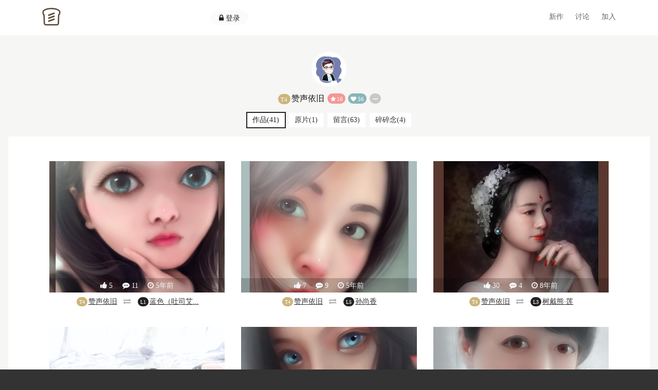

--- FILE ---
content_type: text/html; charset=UTF-8
request_url: https://www.tucia.net/artist/48852
body_size: 6525
content:
<!DOCTYPE html>
<html lang="zh-CN">
<head>
    <meta charset="UTF-8">
<meta http-equiv="Cache-Control" content="no-siteapp">
<meta http-equiv="X-UA-Compatible" content="IE=edge,chrome=1"/>
<meta name="renderer" content="webkit">
<meta name="apple-mobile-web-app-capable" content="yes"/>
<meta name="viewport" content="width=device-width, initial-scale=1.0"/>
<meta name="apple-mobile-web-app-status-bar-style" content="black"/>
<meta http-equiv="Content-Type" content="text/html; charset=UTF-8"/>
<meta http-equiv="Content-Language" content="zh-CN"/>

    <title>赞声依旧创作的数字艺术作品</title>
    <meta name="description" content="赞声依旧创作的数字艺术作品 / 数以百计的在线设计师，为你的照片提供艺术化处理、创意设计、精修美化、特效合成、手绘卡通等多种数字图像服务。">
    <meta name="keywords" content="图片处理,照片美化,摄影后期,创意照片"/>


<!-- For old IEs -->
<link rel="shortcut icon" href="/favicon.ico"/>

<!-- For new browsers - multisize ico  -->
<link rel="icon" type="image/x-icon" sizes="16x16 32x32" href="/favicon.ico">


<!-- For iPad with high-resolution Retina display running iOS ≥ 7: -->
<link rel="apple-touch-icon-precomposed" sizes="152x152" href="/favicons/favicon-152.png">

<!-- For iPad with high-resolution Retina display running iOS ≤ 6: -->
<link rel="apple-touch-icon-precomposed" sizes="144x144" href="/favicons/favicon-144.png">

<!-- For iPhone with high-resolution Retina display running iOS ≥ 7: -->
<link rel="apple-touch-icon-precomposed" sizes="120x120" href="/favicons/favicon-120.png">

<!-- For iPhone with high-resolution Retina display running iOS ≤ 6: -->
<link rel="apple-touch-icon-precomposed" sizes="114x114" href="/favicons/favicon-114.png">

<!-- For iPhone 6+ -->
<link rel="apple-touch-icon-precomposed" sizes="180x180" href="/favicons/favicon-180.png">

<!-- For first- and second-generation iPad: -->
<link rel="apple-touch-icon-precomposed" sizes="72x72" href="/favicons/favicon-72.png">

<!-- For non-Retina iPhone, iPod Touch, and Android 2.1+ devices: -->
<link rel="apple-touch-icon-precomposed" href="/favicons/favicon-57.png">

<!-- For Old Chrome -->
<link rel="icon" href="/favicons/favicon-32.png" sizes="32x32">

<!-- For IE10 Metro -->
<meta name="msapplication-TileColor" content="#FFFFFF">
<meta name="msapplication-TileImage" content="favicon-144.png">
<meta name="theme-color" content="#ffffff">


<link media="all" type="text/css" rel="stylesheet" href="/lib/humancss-0.14/css.min.css"/>
<link media="all" type="text/css" rel="stylesheet" href="https://cdn.staticfile.org/font-awesome/4.7.0/css/font-awesome.min.css"/>
<link media="all" type="text/css" rel="stylesheet" href="/lib/animate.basic.min.css"/>
<link media="all" type="text/css" rel="stylesheet" href="/lib/sweetalert2.0/dist/sweetalert3.min.css"/>
<link media="all" type="text/css" rel="stylesheet" href="/lib/fancybox2/source/jquery.fancybox.css"/>
<link media="all" type="text/css" rel="stylesheet" href="/css/app.css"/>

<!--[if lt IE 9]>
<script src="/js/html5shiv.js"></script>
<script src="/js/respond.min.js"></script>
<![endif]-->
    <style type='text/css'>
            </style>

</head>

<body>

<div class='box bg-white'>
    <div class='container px1em'>


        
            <div class='table mt06em mb06em'> 

                <div class="flex-left vf-middle align-left pt02em" style='min-width: 46px;'>
                    <a href='/'><img src="/img/logo-bw.png" alt="LOGO" width=40 height=40 /></a>
                </div>

                <div class="flex-left vf-middle align-center flex-left-topbar">

                                                                        <small><a href='/auth/ajaxlogin'
                                      class='btn btn-sm btn-llight cf-black btn-round fancyBtn fancybox.ajax'><i
                                            class='fa fa-lock'></i> 登录</a></small>
                                            
                </div>

                <div class="flex-right vf-middle align-right" style=' height:46px;'>
                    <ul class='list-inline-pills list-topmenu md-show' id='top-menu'>
                                                    <li class=""><a
                                        href="/shots">新作</a></li>
                                                    <li class=""><a
                                        href="/talk">讨论</a></li>
                                                    <li class=""><a
                                        href="/signup">加入</a></li>
                                            </ul>

                    <span class='md-hide'>
		        	      <a href='javascript:;' class='simpleSlideTrigger' data-menu-source='#top-menu'
                             data-theme='dark' data-menu-width='200px' data-button-height='32px'></a>
		        	  </span>
                </div>
            </div>

        
    </div>
</div>

<div class='box bg-light'>
    
    <div class='box px1em pt2em pb5em'>

        <div class='box align-center mb1em'>

            <p class='lh-100 mt0 mb0'>
    <a href="/artist/48852" id='selfAvatar'>
        <img src="https://sgp1.vultrobjects.com/tucia-net-thumbnails/wh480/avatar/20170602/yiBwWR2xBOTWlQBbtM69.jpg" class="uavatar" width=64 height=64 />
    </a>
</p>



<p>
    <a class='btn btn-tn btn-earth btn-round mx02em  fancyBtn fancybox.ajax' href='/info/userlevel/48852'  style='padding:0 0.4em;margin-top:-0.1em'>T4</a>赞声依旧
            <span class='btn btn-tn btn-pink btn-round mx02em' style='padding:0 0.4em;margin-top:-0.2em'><i class='fa fa-star mr02em'></i>16</span><span class='btn btn-tn btn-tree btn-round mx02em' style='padding:0 0.4em;margin-top:-0.2em'><i class='fa fa-heart mr02em'></i>56</span>    
    <a class='btn btn-tn btn-gray btn-round fancySmallBtn fancybox.ajax' href="/artist/48852/info"
       style='padding:0 0.4em;margin-top:-0.2em'><i class='fa fa-ellipsis-h mx01em'></i></a>

</p>

            <ul class="list-inline-pills list-inline-slim-border widest mt1em"
    style='overflow: auto; white-space: nowrap; font-size: 0.85em'>

                        <li class="active"><a
                        href="/artist/48852">作品(41)</a></li>
            


    

    


            <li class=""><a
                    href="/artist/48852/raw">原片(1)</a></li>
    
    

    

    <li class=""><a
                href="/artist/48852/message">留言(63)</a></li>

    <li class=""><a
                href="/artist/48852/ideas">碎碎念(4)</a></li>


    
</ul>


        </div>


                    <div class='alert alert-thick bg-white'>

                                        <div class='box' style='margin-left: -1em; margin-right: -1em; '>
<div class='col-sm col-sm-4' style='padding-left: 1em; padding-right: 1em; margin-bottom: 2em;' id='__NA__'>
<div class=''><div class='box relative thumbBox' style="background-color: #967977"
     data-ratio="0.75">

    <a href="/shots/950659" class='block widest highest absolute editedThumb'><img src="https://sgp1.vultrobjects.com/tucia-net-thumbnails/w960h720/edit/20200520/uE5KRr1HN.jpg"
                                                                                        class='img-res'/></a>
    <a href="/shots/950659" class='block widest highest'><img src="https://sgp1.vultrobjects.com/tucia-net-thumbnails/w960h720/raw/20180705/IxAWHYDnQaZ4.jpg" class='img-res'/></a>


    <div class='box widest align-center bg-dark20 absolute px1em' style='bottom:0'>
        <h5 class='lh-100 cf-light'>
            <span class='mr1em'><i class='fa fa-thumbs-up'></i> 5</span>
            <span class='mr1em'><i class='fa fa-commenting'></i> 11</span>

            <span class='xlg-show-inline mr1em'><i class='fa fa-crop'></i> 2092x2775</span>
            <span><i class='fa fa-clock-o'></i> 5年前</span>
        </h5>
    </div>

</div>


<div class='box align-center'>
    <h5>
        <a class='btn btn-tn btn-earth btn-round mx02em  fancyBtn fancybox.ajax' href='/info/userlevel/48852'  style='padding:0 0.4em;margin-top:-0.1em'>T4</a><a href='/artist/48852' title='@48852'  class='text-underline' >赞声依旧</a>

        &nbsp; <i class='fa fa-exchange c-dgray'></i> &nbsp;

                    <a class='btn btn-tn btn-black btn-round mx02em  fancyBtn fancybox.ajax' href='/info/userstatus/blueyuki'  style='padding:0 0.4em;margin-top:-0.1em'>L1</a><a href='/artist/blueyuki' title='@blueyuki'  class='text-underline' >蓝色（吐司艾...</a>
        
    </h5>
</div>




 </div>
</div>

                                                <div class='col-sm col-sm-4' style='padding-left: 1em; padding-right: 1em; margin-bottom: 2em;' id='__NA__'>
<div class=''><div class='box relative thumbBox' style="background-color: #a0908b"
     data-ratio="0.75">

    <a href="/shots/955143" class='block widest highest absolute editedThumb'><img src="https://sgp1.vultrobjects.com/tucia-net-thumbnails/w960h720/edit/20200519/t57Lu7E8Ew2j4kJM.jpg"
                                                                                        class='img-res'/></a>
    <a href="/shots/955143" class='block widest highest'><img src="https://sgp1.vultrobjects.com/tucia-net-thumbnails/w960h720/raw/20200508/EvT9CN2IQeXISu2nJfMJ.jpg" class='img-res'/></a>


    <div class='box widest align-center bg-dark20 absolute px1em' style='bottom:0'>
        <h5 class='lh-100 cf-light'>
            <span class='mr1em'><i class='fa fa-thumbs-up'></i> 7</span>
            <span class='mr1em'><i class='fa fa-commenting'></i> 9</span>

            <span class='xlg-show-inline mr1em'><i class='fa fa-crop'></i> 1096x1540</span>
            <span><i class='fa fa-clock-o'></i> 5年前</span>
        </h5>
    </div>

</div>


<div class='box align-center'>
    <h5>
        <a class='btn btn-tn btn-earth btn-round mx02em  fancyBtn fancybox.ajax' href='/info/userlevel/48852'  style='padding:0 0.4em;margin-top:-0.1em'>T4</a><a href='/artist/48852' title='@48852'  class='text-underline' >赞声依旧</a>

        &nbsp; <i class='fa fa-exchange c-dgray'></i> &nbsp;

                    <a class='btn btn-tn btn-black btn-round mx02em  fancyBtn fancybox.ajax' href='/info/userstatus/470422'  style='padding:0 0.4em;margin-top:-0.1em'>L5</a><a href='/user/470422' title='@470422'  class='text-underline' >孙尚香</a>
        
    </h5>
</div>




 </div>
</div>

                                                <div class='col-sm col-sm-4' style='padding-left: 1em; padding-right: 1em; margin-bottom: 2em;' id='__NA__'>
<div class=''><div class='box relative thumbBox' style="background-color: #624d4b"
     data-ratio="0.75">

    <a href="/shots/931445" class='block widest highest absolute editedThumb'><img src="https://sgp1.vultrobjects.com/tucia-net-thumbnails/w960h720/edit/20170804/274JP2dH5KsAbw.jpg"
                                                                                        class='img-res'/></a>
    <a href="/shots/931445" class='block widest highest'><img src="https://sgp1.vultrobjects.com/tucia-net-thumbnails/w960h720/raw/20170521/flbfnFZvVCojidJfCdTY.jpg" class='img-res'/></a>


    <div class='box widest align-center bg-dark20 absolute px1em' style='bottom:0'>
        <h5 class='lh-100 cf-light'>
            <span class='mr1em'><i class='fa fa-thumbs-up'></i> 30</span>
            <span class='mr1em'><i class='fa fa-commenting'></i> 4</span>

            <span class='xlg-show-inline mr1em'><i class='fa fa-crop'></i> 3974x5620</span>
            <span><i class='fa fa-clock-o'></i> 8年前</span>
        </h5>
    </div>

</div>


<div class='box align-center'>
    <h5>
        <a class='btn btn-tn btn-earth btn-round mx02em  fancyBtn fancybox.ajax' href='/info/userlevel/48852'  style='padding:0 0.4em;margin-top:-0.1em'>T4</a><a href='/artist/48852' title='@48852'  class='text-underline' >赞声依旧</a>

        &nbsp; <i class='fa fa-exchange c-dgray'></i> &nbsp;

                    <a class='btn btn-tn btn-black btn-round mx02em  fancyBtn fancybox.ajax' href='/info/userstatus/lian1990'  style='padding:0 0.4em;margin-top:-0.1em'>L3</a><a href='/artist/lian1990' title='@lian1990'  class='text-underline' >树戴熊·莲</a>
        
    </h5>
</div>




 </div>
</div>

                                                </div>
<div class='box' style='margin-left: -1em; margin-right: -1em; '>
<div class='col-sm col-sm-4' style='padding-left: 1em; padding-right: 1em; margin-bottom: 2em;' id='__NA__'>
<div class=''><div class='box relative thumbBox' style="background-color: #b5b0b4"
     data-ratio="0.75">

    <a href="/shots/931127" class='block widest highest absolute editedThumb'><img src="https://sgp1.vultrobjects.com/tucia-net-thumbnails/w960h720/edit/20170804/t57KLpN9yFPVaLAx.jpg"
                                                                                        class='img-res'/></a>
    <a href="/shots/931127" class='block widest highest'><img src="https://sgp1.vultrobjects.com/tucia-net-thumbnails/w960h720/raw/20170520/IwsWw0Yepwxi.jpg" class='img-res'/></a>


    <div class='box widest align-center bg-dark20 absolute px1em' style='bottom:0'>
        <h5 class='lh-100 cf-light'>
            <span class='mr1em'><i class='fa fa-thumbs-up'></i> 15</span>
            <span class='mr1em'><i class='fa fa-commenting'></i> 14</span>

            <span class='xlg-show-inline mr1em'><i class='fa fa-crop'></i> 5184x3456</span>
            <span><i class='fa fa-clock-o'></i> 8年前</span>
        </h5>
    </div>

</div>


<div class='box align-center'>
    <h5>
        <a class='btn btn-tn btn-earth btn-round mx02em  fancyBtn fancybox.ajax' href='/info/userlevel/48852'  style='padding:0 0.4em;margin-top:-0.1em'>T4</a><a href='/artist/48852' title='@48852'  class='text-underline' >赞声依旧</a>

        &nbsp; <i class='fa fa-exchange c-dgray'></i> &nbsp;

                    <a class='btn btn-tn btn-black btn-round mx02em  fancyBtn fancybox.ajax' href='/info/userstatus/470422'  style='padding:0 0.4em;margin-top:-0.1em'>L5</a><a href='/user/470422' title='@470422'  class='text-underline' >孙尚香</a>
        
    </h5>
</div>




 </div>
</div>

                                                <div class='col-sm col-sm-4' style='padding-left: 1em; padding-right: 1em; margin-bottom: 2em;' id='__NA__'>
<div class=''><div class='box relative thumbBox' style="background-color: #6c5d5d"
     data-ratio="0.75">

    <a href="/shots/943415" class='block widest highest absolute editedThumb'><img src="https://sgp1.vultrobjects.com/tucia-net-thumbnails/w960h720/edit/20170803/274JQU4rWRBk.jpg"
                                                                                        class='img-res'/></a>
    <a href="/shots/943415" class='block widest highest'><img src="https://sgp1.vultrobjects.com/tucia-net-thumbnails/w960h720/raw/20170803/Ixvl5QRK0NVX.jpg" class='img-res'/></a>


    <div class='box widest align-center bg-dark20 absolute px1em' style='bottom:0'>
        <h5 class='lh-100 cf-light'>
            <span class='mr1em'><i class='fa fa-thumbs-up'></i> 48</span>
            <span class='mr1em'><i class='fa fa-commenting'></i> 27</span>

            <span class='xlg-show-inline mr1em'><i class='fa fa-crop'></i> 3508x4961</span>
            <span><i class='fa fa-clock-o'></i> 8年前</span>
        </h5>
    </div>

</div>


<div class='box align-center'>
    <h5>
        <a class='btn btn-tn btn-earth btn-round mx02em  fancyBtn fancybox.ajax' href='/info/userlevel/48852'  style='padding:0 0.4em;margin-top:-0.1em'>T4</a><a href='/artist/48852' title='@48852'  class='text-underline' >赞声依旧</a>

        &nbsp; <i class='fa fa-exchange c-dgray'></i> &nbsp;

                    <a class='inline-block mx01em fancyBtn fancybox.ajax' href='/info/magicbaby' style='margin-bottom:-0.2em'><img src='/img/icon/magicbaby.png' width=24 height=24 /></a><a href='/artist/481406' title='@481406'  class='text-underline' >小牲口</a>
        
    </h5>
</div>




 </div>
</div>

                                                <div class='col-sm col-sm-4' style='padding-left: 1em; padding-right: 1em; margin-bottom: 2em;' id='__NA__'>
<div class=''><div class='box relative thumbBox' style="background-color: #7e7979"
     data-ratio="0.75">

    <a href="/shots/934884" class='block widest highest absolute editedThumb'><img src="https://sgp1.vultrobjects.com/tucia-net-thumbnails/w960h720/edit/20170801/274JSweKKpG9.jpg"
                                                                                        class='img-res'/></a>
    <a href="/shots/934884" class='block widest highest'><img src="https://sgp1.vultrobjects.com/tucia-net-thumbnails/w960h720/raw/20170606/273DpcmIFqIEBs00kRaZ.jpg" class='img-res'/></a>


    <div class='box widest align-center bg-dark20 absolute px1em' style='bottom:0'>
        <h5 class='lh-100 cf-light'>
            <span class='mr1em'><i class='fa fa-thumbs-up'></i> 25</span>
            <span class='mr1em'><i class='fa fa-commenting'></i> 15</span>

            <span class='xlg-show-inline mr1em'><i class='fa fa-crop'></i> 3508x4961</span>
            <span><i class='fa fa-clock-o'></i> 8年前</span>
        </h5>
    </div>

</div>


<div class='box align-center'>
    <h5>
        <a class='btn btn-tn btn-earth btn-round mx02em  fancyBtn fancybox.ajax' href='/info/userlevel/48852'  style='padding:0 0.4em;margin-top:-0.1em'>T4</a><a href='/artist/48852' title='@48852'  class='text-underline' >赞声依旧</a>

        &nbsp; <i class='fa fa-exchange c-dgray'></i> &nbsp;

                    <a class='btn btn-tn btn-black btn-round mx02em  fancyBtn fancybox.ajax' href='/info/userstatus/blueyuki'  style='padding:0 0.4em;margin-top:-0.1em'>L1</a><a href='/artist/blueyuki' title='@blueyuki'  class='text-underline' >蓝色（吐司艾...</a>
        
    </h5>
</div>




 </div>
</div>

                                                </div>
<div class='box' style='margin-left: -1em; margin-right: -1em; '>
<div class='col-sm col-sm-4' style='padding-left: 1em; padding-right: 1em; margin-bottom: 2em;' id='__NA__'>
<div class=''><div class='box relative thumbBox' style="background-color: #655a5c"
     data-ratio="0.75">

    <a href="/shots/942928" class='block widest highest absolute editedThumb'><img src="https://sgp1.vultrobjects.com/tucia-net-thumbnails/w960h720/edit/20170731/274JEBm77n18x6.jpg"
                                                                                        class='img-res'/></a>
    <a href="/shots/942928" class='block widest highest'><img src="https://sgp1.vultrobjects.com/tucia-net-thumbnails/w960h720/raw/20170727/0NQW1gpuuaVr.jpg" class='img-res'/></a>


    <div class='box widest align-center bg-dark20 absolute px1em' style='bottom:0'>
        <h5 class='lh-100 cf-light'>
            <span class='mr1em'><i class='fa fa-thumbs-up'></i> 42</span>
            <span class='mr1em'><i class='fa fa-commenting'></i> 13</span>

            <span class='xlg-show-inline mr1em'><i class='fa fa-crop'></i> 3508x4961</span>
            <span><i class='fa fa-clock-o'></i> 8年前</span>
        </h5>
    </div>

</div>


<div class='box align-center'>
    <h5>
        <a class='btn btn-tn btn-earth btn-round mx02em  fancyBtn fancybox.ajax' href='/info/userlevel/48852'  style='padding:0 0.4em;margin-top:-0.1em'>T4</a><a href='/artist/48852' title='@48852'  class='text-underline' >赞声依旧</a>

        &nbsp; <i class='fa fa-exchange c-dgray'></i> &nbsp;

                    <a class='btn btn-tn btn-black btn-round mx02em  fancyBtn fancybox.ajax' href='/info/userstatus/470422'  style='padding:0 0.4em;margin-top:-0.1em'>L5</a><a href='/user/470422' title='@470422'  class='text-underline' >孙尚香</a>
        
    </h5>
</div>




 </div>
</div>

                                                <div class='col-sm col-sm-4' style='padding-left: 1em; padding-right: 1em; margin-bottom: 2em;' id='__NA__'>
<div class=''><div class='box relative thumbBox' style="background-color: #726966"
     data-ratio="0.75">

    <a href="/shots/942644" class='block widest highest absolute editedThumb'><img src="https://sgp1.vultrobjects.com/tucia-net-thumbnails/w960h720/edit/20170726/274JSwnGGVpf.jpg"
                                                                                        class='img-res'/></a>
    <a href="/shots/942644" class='block widest highest'><img src="https://sgp1.vultrobjects.com/tucia-net-thumbnails/w960h720/raw/20170724/0NQWdDGgCd3D.jpg" class='img-res'/></a>


    <div class='box widest align-center bg-dark20 absolute px1em' style='bottom:0'>
        <h5 class='lh-100 cf-light'>
            <span class='mr1em'><i class='fa fa-thumbs-up'></i> 29</span>
            <span class='mr1em'><i class='fa fa-commenting'></i> 14</span>

            <span class='xlg-show-inline mr1em'><i class='fa fa-crop'></i> 3508x4961</span>
            <span><i class='fa fa-clock-o'></i> 8年前</span>
        </h5>
    </div>

</div>


<div class='box align-center'>
    <h5>
        <a class='btn btn-tn btn-earth btn-round mx02em  fancyBtn fancybox.ajax' href='/info/userlevel/48852'  style='padding:0 0.4em;margin-top:-0.1em'>T4</a><a href='/artist/48852' title='@48852'  class='text-underline' >赞声依旧</a>

        &nbsp; <i class='fa fa-exchange c-dgray'></i> &nbsp;

                    <a class='btn btn-tn btn-black btn-round mx02em  fancyBtn fancybox.ajax' href='/info/userstatus/470422'  style='padding:0 0.4em;margin-top:-0.1em'>L5</a><a href='/user/470422' title='@470422'  class='text-underline' >孙尚香</a>
        
    </h5>
</div>




 </div>
</div>

                                                                    <div class='col-sm col-sm-4' style='padding-left: 1em; padding-right: 1em; margin-bottom: 2em;' id='__NA__'>
<div class=''><div class='box relative thumbBox' style="background-color: #886d6a"
     data-ratio="0.75">

    <a href="/shots/935852" class='block widest highest absolute editedThumb'><img src="https://sgp1.vultrobjects.com/tucia-net-thumbnails/w960h720/edit/20170717/274JcolptdP1.jpg"
                                                                                        class='img-res'/></a>
    <a href="/shots/935852" class='block widest highest'><img src="https://sgp1.vultrobjects.com/tucia-net-thumbnails/w960h720/raw/20170609/IvBbVPEunwlu.jpg" class='img-res'/></a>


    <div class='box widest align-center bg-dark20 absolute px1em' style='bottom:0'>
        <h5 class='lh-100 cf-light'>
            <span class='mr1em'><i class='fa fa-thumbs-up'></i> 28</span>
            <span class='mr1em'><i class='fa fa-commenting'></i> 13</span>

            <span class='xlg-show-inline mr1em'><i class='fa fa-crop'></i> 3508x4621</span>
            <span><i class='fa fa-clock-o'></i> 8年前</span>
        </h5>
    </div>

</div>


<div class='box align-center'>
    <h5>
        <a class='btn btn-tn btn-earth btn-round mx02em  fancyBtn fancybox.ajax' href='/info/userlevel/48852'  style='padding:0 0.4em;margin-top:-0.1em'>T4</a><a href='/artist/48852' title='@48852'  class='text-underline' >赞声依旧</a>

        &nbsp; <i class='fa fa-exchange c-dgray'></i> &nbsp;

                    <a class='inline-block mx01em fancyBtn fancybox.ajax' href='/info/magicbaby' style='margin-bottom:-0.2em'><img src='/img/icon/magicbaby.png' width=24 height=24 /></a><a href='/artist/lovedbyannie' title='@lovedbyannie'  class='text-underline' >LovedbyAnn...</a>
        
    </h5>
</div>




 </div>
</div>

                                                </div>
<div class='box' style='margin-left: -1em; margin-right: -1em; '>
<div class='col-sm col-sm-4' style='padding-left: 1em; padding-right: 1em; margin-bottom: 2em;' id='__NA__'>
<div class=''><div class='box relative thumbBox' style="background-color: #726f6d"
     data-ratio="0.75">

    <a href="/shots/941035" class='block widest highest absolute editedThumb'><img src="https://sgp1.vultrobjects.com/tucia-net-thumbnails/w960h720/edit/20170713/274Ja3gUYyd4.jpg"
                                                                                        class='img-res'/></a>
    <a href="/shots/941035" class='block widest highest'><img src="https://sgp1.vultrobjects.com/tucia-net-thumbnails/w960h720/raw/20170709/CLsbBVpT8UkN.jpg" class='img-res'/></a>


    <div class='box widest align-center bg-dark20 absolute px1em' style='bottom:0'>
        <h5 class='lh-100 cf-light'>
            <span class='mr1em'><i class='fa fa-thumbs-up'></i> 28</span>
            <span class='mr1em'><i class='fa fa-commenting'></i> 9</span>

            <span class='xlg-show-inline mr1em'><i class='fa fa-crop'></i> 4014x2735</span>
            <span><i class='fa fa-clock-o'></i> 8年前</span>
        </h5>
    </div>

</div>


<div class='box align-center'>
    <h5>
        <a class='btn btn-tn btn-earth btn-round mx02em  fancyBtn fancybox.ajax' href='/info/userlevel/48852'  style='padding:0 0.4em;margin-top:-0.1em'>T4</a><a href='/artist/48852' title='@48852'  class='text-underline' >赞声依旧</a>

        &nbsp; <i class='fa fa-exchange c-dgray'></i> &nbsp;

                    <a class='btn btn-tn btn-black btn-round mx02em  fancyBtn fancybox.ajax' href='/info/userstatus/xuyu8886'  style='padding:0 0.4em;margin-top:-0.1em'>L3</a><a href='/user/xuyu8886' title='@xuyu8886'  class='text-underline' >淋雨不淋雨</a>
        
    </h5>
</div>




 </div>
</div>

                                                <div class='col-sm col-sm-4' style='padding-left: 1em; padding-right: 1em; margin-bottom: 2em;' id='__NA__'>
<div class=''><div class='box relative thumbBox' style="background-color: #777270"
     data-ratio="0.75">

    <a href="/shots/931305" class='block widest highest absolute editedThumb'><img src="https://sgp1.vultrobjects.com/tucia-net-thumbnails/w960h720/edit/20170713/274JBfghl1ld.jpg"
                                                                                        class='img-res'/></a>
    <a href="/shots/931305" class='block widest highest'><img src="https://sgp1.vultrobjects.com/tucia-net-thumbnails/w960h720/raw/20170521/IytaXB9ueEUv.jpg" class='img-res'/></a>


    <div class='box widest align-center bg-dark20 absolute px1em' style='bottom:0'>
        <h5 class='lh-100 cf-light'>
            <span class='mr1em'><i class='fa fa-thumbs-up'></i> 38</span>
            <span class='mr1em'><i class='fa fa-commenting'></i> 11</span>

            <span class='xlg-show-inline mr1em'><i class='fa fa-crop'></i> 3444x4961</span>
            <span><i class='fa fa-clock-o'></i> 8年前</span>
        </h5>
    </div>

</div>


<div class='box align-center'>
    <h5>
        <a class='btn btn-tn btn-earth btn-round mx02em  fancyBtn fancybox.ajax' href='/info/userlevel/48852'  style='padding:0 0.4em;margin-top:-0.1em'>T4</a><a href='/artist/48852' title='@48852'  class='text-underline' >赞声依旧</a>

        &nbsp; <i class='fa fa-exchange c-dgray'></i> &nbsp;

                    <a class='inline-block mx01em fancyBtn fancybox.ajax' href='/info/magicbaby' style='margin-bottom:-0.2em'><img src='/img/icon/magicbaby.png' width=24 height=24 /></a><a href='/artist/355718' title='@355718'  class='text-underline' >肆月竹</a>
        
    </h5>
</div>




 </div>
</div>

                                                <div class='col-sm col-sm-4' style='padding-left: 1em; padding-right: 1em; margin-bottom: 2em;' id='__NA__'>
<div class=''><div class='box relative thumbBox' style="background-color: #7e7c75"
     data-ratio="0.75">

    <a href="/shots/933496" class='block widest highest absolute editedThumb'><img src="https://sgp1.vultrobjects.com/tucia-net-thumbnails/w960h720/edit/20170711/274JOtn9tbyB.jpg"
                                                                                        class='img-res'/></a>
    <a href="/shots/933496" class='block widest highest'><img src="https://sgp1.vultrobjects.com/tucia-net-thumbnails/w960h720/raw/20170531/27Wvku9JHliP4tGBVr8Y.jpg" class='img-res'/></a>


    <div class='box widest align-center bg-dark20 absolute px1em' style='bottom:0'>
        <h5 class='lh-100 cf-light'>
            <span class='mr1em'><i class='fa fa-thumbs-up'></i> 28</span>
            <span class='mr1em'><i class='fa fa-commenting'></i> 4</span>

            <span class='xlg-show-inline mr1em'><i class='fa fa-crop'></i> 3508x4961</span>
            <span><i class='fa fa-clock-o'></i> 8年前</span>
        </h5>
    </div>

</div>


<div class='box align-center'>
    <h5>
        <a class='btn btn-tn btn-earth btn-round mx02em  fancyBtn fancybox.ajax' href='/info/userlevel/48852'  style='padding:0 0.4em;margin-top:-0.1em'>T4</a><a href='/artist/48852' title='@48852'  class='text-underline' >赞声依旧</a>

        &nbsp; <i class='fa fa-exchange c-dgray'></i> &nbsp;

                    <a class='btn btn-tn btn-black btn-round mx02em  fancyBtn fancybox.ajax' href='/info/userstatus/huaning'  style='padding:0 0.4em;margin-top:-0.1em'>L1</a><a href='/artist/huaning' title='@huaning'  class='text-underline' >化境宁一</a>
        
    </h5>
</div>




 </div>
</div>

                                                </div>
<div class='box' style='margin-left: -1em; margin-right: -1em; '>
<div class='col-sm col-sm-4' style='padding-left: 1em; padding-right: 1em; margin-bottom: 2em;' id='__NA__'>
<div class=''><div class='box relative thumbBox' style="background-color: #5a5d62"
     data-ratio="0.75">

    <a href="/shots/940832" class='block widest highest absolute editedThumb'><img src="https://sgp1.vultrobjects.com/tucia-net-thumbnails/w960h720/edit/20170710/274J8aXX1X3f.jpg"
                                                                                        class='img-res'/></a>
    <a href="/shots/940832" class='block widest highest'><img src="https://sgp1.vultrobjects.com/tucia-net-thumbnails/w960h720/raw/20170707/IxG2dF1Rmrkf.jpg" class='img-res'/></a>


    <div class='box widest align-center bg-dark20 absolute px1em' style='bottom:0'>
        <h5 class='lh-100 cf-light'>
            <span class='mr1em'><i class='fa fa-thumbs-up'></i> 45</span>
            <span class='mr1em'><i class='fa fa-commenting'></i> 34</span>

            <span class='xlg-show-inline mr1em'><i class='fa fa-crop'></i> 3508x4961</span>
            <span><i class='fa fa-clock-o'></i> 8年前</span>
        </h5>
    </div>

</div>


<div class='box align-center'>
    <h5>
        <a class='btn btn-tn btn-earth btn-round mx02em  fancyBtn fancybox.ajax' href='/info/userlevel/48852'  style='padding:0 0.4em;margin-top:-0.1em'>T4</a><a href='/artist/48852' title='@48852'  class='text-underline' >赞声依旧</a>

        &nbsp; <i class='fa fa-exchange c-dgray'></i> &nbsp;

                    <a class='inline-block mx01em fancyBtn fancybox.ajax' href='/info/magicbaby' style='margin-bottom:-0.2em'><img src='/img/icon/magicbaby.png' width=24 height=24 /></a><a href='/user/sangsang' title='@sangsang'  class='text-underline' >桑桑要暴富</a>
        
    </h5>
</div>




 </div>
</div>

                                                <div class='col-sm col-sm-4' style='padding-left: 1em; padding-right: 1em; margin-bottom: 2em;' id='__NA__'>
<div class=''><div class='box relative thumbBox' style="background-color: #a1a399"
     data-ratio="0.75">

    <a href="/shots/941121" class='block widest highest absolute editedThumb'><img src="https://sgp1.vultrobjects.com/tucia-net-thumbnails/w960h720/edit/20170710/yiBweGWmewwexNM81FPS.jpg"
                                                                                        class='img-res'/></a>
    <a href="/shots/941121" class='block widest highest'><img src="https://sgp1.vultrobjects.com/tucia-net-thumbnails/w960h720/raw/20170710/Ix40Vc8Rd7RO.jpg" class='img-res'/></a>


    <div class='box widest align-center bg-dark20 absolute px1em' style='bottom:0'>
        <h5 class='lh-100 cf-light'>
            <span class='mr1em'><i class='fa fa-thumbs-up'></i> 24</span>
            <span class='mr1em'><i class='fa fa-commenting'></i> 8</span>

            <span class='xlg-show-inline mr1em'><i class='fa fa-crop'></i> 3120x4160</span>
            <span><i class='fa fa-clock-o'></i> 8年前</span>
        </h5>
    </div>

</div>


<div class='box align-center'>
    <h5>
        <a class='btn btn-tn btn-earth btn-round mx02em  fancyBtn fancybox.ajax' href='/info/userlevel/48852'  style='padding:0 0.4em;margin-top:-0.1em'>T4</a><a href='/artist/48852' title='@48852'  class='text-underline' >赞声依旧</a>

        &nbsp; <i class='fa fa-exchange c-dgray'></i> &nbsp;

                    <a class='btn btn-tn btn-black btn-round mx02em  fancyBtn fancybox.ajax' href='/info/userstatus/yaya1988'  style='padding:0 0.4em;margin-top:-0.1em'>L5</a><a href='/artist/yaya1988' title='@yaya1988'  class='text-underline' >牙牙要练人鱼...</a>
        
    </h5>
</div>




 </div>
</div>

                                                <div class='col-sm col-sm-4' style='padding-left: 1em; padding-right: 1em; margin-bottom: 2em;' id='__NA__'>
<div class=''><div class='box relative thumbBox' style="background-color: #7c5f6a"
     data-ratio="0.75">

    <a href="/shots/940783" class='block widest highest absolute editedThumb'><img src="https://sgp1.vultrobjects.com/tucia-net-thumbnails/w960h720/edit/20170707/t57Lr5K5ZCuEYP1G.jpg"
                                                                                        class='img-res'/></a>
    <a href="/shots/940783" class='block widest highest'><img src="https://sgp1.vultrobjects.com/tucia-net-thumbnails/w960h720/raw/20170707/IvCaIbl3PjQL.jpg" class='img-res'/></a>


    <div class='box widest align-center bg-dark20 absolute px1em' style='bottom:0'>
        <h5 class='lh-100 cf-light'>
            <span class='mr1em'><i class='fa fa-thumbs-up'></i> 13</span>
            <span class='mr1em'><i class='fa fa-commenting'></i> 9</span>

            <span class='xlg-show-inline mr1em'><i class='fa fa-crop'></i> 5472x3648</span>
            <span><i class='fa fa-clock-o'></i> 8年前</span>
        </h5>
    </div>

</div>


<div class='box align-center'>
    <h5>
        <a class='btn btn-tn btn-earth btn-round mx02em  fancyBtn fancybox.ajax' href='/info/userlevel/48852'  style='padding:0 0.4em;margin-top:-0.1em'>T4</a><a href='/artist/48852' title='@48852'  class='text-underline' >赞声依旧</a>

        &nbsp; <i class='fa fa-exchange c-dgray'></i> &nbsp;

                    <a class='btn btn-tn btn-black btn-round mx02em  fancyBtn fancybox.ajax' href='/info/userstatus/470422'  style='padding:0 0.4em;margin-top:-0.1em'>L5</a><a href='/user/470422' title='@470422'  class='text-underline' >孙尚香</a>
        
    </h5>
</div>




 </div>
</div>

                                                </div>
<div class='box' style='margin-left: -1em; margin-right: -1em; '>
<div class='col-sm col-sm-4' style='padding-left: 1em; padding-right: 1em; margin-bottom: 2em;' id='__NA__'>
<div class=''><div class='box relative thumbBox' style="background-color: #c25f59"
     data-ratio="0.75">

    <a href="/shots/940701" class='block widest highest absolute editedThumb'><img src="https://sgp1.vultrobjects.com/tucia-net-thumbnails/w960h720/edit/20170706/yiBww0AUZBF0KiVaxlNp.jpg"
                                                                                        class='img-res'/></a>
    <a href="/shots/940701" class='block widest highest'><img src="https://sgp1.vultrobjects.com/tucia-net-thumbnails/w960h720/raw/20170706/6BGvwmKl793iWvElhpnm.jpg" class='img-res'/></a>


    <div class='box widest align-center bg-dark20 absolute px1em' style='bottom:0'>
        <h5 class='lh-100 cf-light'>
            <span class='mr1em'><i class='fa fa-thumbs-up'></i> 38</span>
            <span class='mr1em'><i class='fa fa-commenting'></i> 23</span>

            <span class='xlg-show-inline mr1em'><i class='fa fa-crop'></i> 6472x6294</span>
            <span><i class='fa fa-clock-o'></i> 8年前</span>
        </h5>
    </div>

</div>


<div class='box align-center'>
    <h5>
        <a class='btn btn-tn btn-earth btn-round mx02em  fancyBtn fancybox.ajax' href='/info/userlevel/48852'  style='padding:0 0.4em;margin-top:-0.1em'>T4</a><a href='/artist/48852' title='@48852'  class='text-underline' >赞声依旧</a>

        &nbsp; <i class='fa fa-exchange c-dgray'></i> &nbsp;

                    <a class='btn btn-tn btn-black btn-round mx02em  fancyBtn fancybox.ajax' href='/info/userstatus/lian1990'  style='padding:0 0.4em;margin-top:-0.1em'>L3</a><a href='/artist/lian1990' title='@lian1990'  class='text-underline' >树戴熊·莲</a>
        
    </h5>
</div>




 </div>
</div>

                                                <div class='col-sm col-sm-4' style='padding-left: 1em; padding-right: 1em; margin-bottom: 2em;' id='__NA__'>
<div class=''><div class='box relative thumbBox' style="background-color: #818e8e"
     data-ratio="0.75">

    <a href="/shots/937756" class='block widest highest absolute editedThumb'><img src="https://sgp1.vultrobjects.com/tucia-net-thumbnails/w960h720/edit/20170706/t57KlcueUnXv2Du4.jpg"
                                                                                        class='img-res'/></a>
    <a href="/shots/937756" class='block widest highest'><img src="https://sgp1.vultrobjects.com/tucia-net-thumbnails/w960h720/raw/20170617/Me8GJJbAiDj30.jpg" class='img-res'/></a>


    <div class='box widest align-center bg-dark20 absolute px1em' style='bottom:0'>
        <h5 class='lh-100 cf-light'>
            <span class='mr1em'><i class='fa fa-thumbs-up'></i> 36</span>
            <span class='mr1em'><i class='fa fa-commenting'></i> 26</span>

            <span class='xlg-show-inline mr1em'><i class='fa fa-crop'></i> 5760x3840</span>
            <span><i class='fa fa-clock-o'></i> 8年前</span>
        </h5>
    </div>

</div>


<div class='box align-center'>
    <h5>
        <a class='btn btn-tn btn-earth btn-round mx02em  fancyBtn fancybox.ajax' href='/info/userlevel/48852'  style='padding:0 0.4em;margin-top:-0.1em'>T4</a><a href='/artist/48852' title='@48852'  class='text-underline' >赞声依旧</a>

        &nbsp; <i class='fa fa-exchange c-dgray'></i> &nbsp;

                    <a class='btn btn-tn btn-black btn-round mx02em  fancyBtn fancybox.ajax' href='/info/userstatus/lian1990'  style='padding:0 0.4em;margin-top:-0.1em'>L3</a><a href='/artist/lian1990' title='@lian1990'  class='text-underline' >树戴熊·莲</a>
        
    </h5>
</div>




 </div>
</div>

                                                <div class='col-sm col-sm-4' style='padding-left: 1em; padding-right: 1em; margin-bottom: 2em;' id='__NA__'>
<div class=''><div class='box relative thumbBox' style="background-color: #aa8589"
     data-ratio="0.75">

    <a href="/shots/933699" class='block widest highest absolute editedThumb'><img src="https://sgp1.vultrobjects.com/tucia-net-thumbnails/w960h720/edit/20170705/274J1qPiS7IB.jpg"
                                                                                        class='img-res'/></a>
    <a href="/shots/933699" class='block widest highest'><img src="https://sgp1.vultrobjects.com/tucia-net-thumbnails/w960h720/raw/20170601/IwsRLI0gwpoT.jpg" class='img-res'/></a>


    <div class='box widest align-center bg-dark20 absolute px1em' style='bottom:0'>
        <h5 class='lh-100 cf-light'>
            <span class='mr1em'><i class='fa fa-thumbs-up'></i> 38</span>
            <span class='mr1em'><i class='fa fa-commenting'></i> 11</span>

            <span class='xlg-show-inline mr1em'><i class='fa fa-crop'></i> 3904x4488</span>
            <span><i class='fa fa-clock-o'></i> 8年前</span>
        </h5>
    </div>

</div>


<div class='box align-center'>
    <h5>
        <a class='btn btn-tn btn-earth btn-round mx02em  fancyBtn fancybox.ajax' href='/info/userlevel/48852'  style='padding:0 0.4em;margin-top:-0.1em'>T4</a><a href='/artist/48852' title='@48852'  class='text-underline' >赞声依旧</a>

        &nbsp; <i class='fa fa-exchange c-dgray'></i> &nbsp;

                    <a class='inline-block mx01em fancyBtn fancybox.ajax' href='/info/magicbaby' style='margin-bottom:-0.2em'><img src='/img/icon/magicbaby.png' width=24 height=24 /></a><a href='/artist/lovedbyannie' title='@lovedbyannie'  class='text-underline' >LovedbyAnn...</a>
        
    </h5>
</div>




 </div>
</div>

                                                </div>
<div class='box' style='margin-left: -1em; margin-right: -1em; '>
<div class='col-sm col-sm-4' style='padding-left: 1em; padding-right: 1em; margin-bottom: 2em;' id='__NA__'>
<div class=''><div class='box relative thumbBox' style="background-color: #cccccc"
     data-ratio="0.75">

    <a href="/shots/940511" class='block widest highest absolute editedThumb'><img src="https://backend.tucia.net/api/thumbnail/ve46L/w960h720"
                                                                                        class='img-res'/></a>
    <a href="/shots/940511" class='block widest highest'><img src="https://sgp1.vultrobjects.com/tucia-net-thumbnails/w960h720/raw/20170705/0MrYZyu.jpg" class='img-res'/></a>


    <div class='box widest align-center bg-dark20 absolute px1em' style='bottom:0'>
        <h5 class='lh-100 cf-light'>
            <span class='mr1em'><i class='fa fa-thumbs-up'></i> 55</span>
            <span class='mr1em'><i class='fa fa-commenting'></i> 31</span>

            <span class='xlg-show-inline mr1em'><i class='fa fa-crop'></i> 7087x10337</span>
            <span><i class='fa fa-clock-o'></i> 8年前</span>
        </h5>
    </div>

</div>


<div class='box align-center'>
    <h5>
        <a class='btn btn-tn btn-earth btn-round mx02em  fancyBtn fancybox.ajax' href='/info/userlevel/48852'  style='padding:0 0.4em;margin-top:-0.1em'>T4</a><a href='/artist/48852' title='@48852'  class='text-underline' >赞声依旧</a>

        &nbsp; <i class='fa fa-exchange c-dgray'></i> &nbsp;

                    <a class='btn btn-tn btn-black btn-round mx02em  fancyBtn fancybox.ajax' href='/info/userstatus/00cat'  style='padding:0 0.4em;margin-top:-0.1em'>L1</a><a href='/artist/00cat' title='@00cat'  class='text-underline' >灵灵猫儿</a>
        
    </h5>
</div>




 </div>
</div>

                                                <div class='col-sm col-sm-4' style='padding-left: 1em; padding-right: 1em; margin-bottom: 2em;' id='__NA__'>
<div class=''><div class='box relative thumbBox' style="background-color: #c3c0bb"
     data-ratio="0.75">

    <a href="/shots/940372" class='block widest highest absolute editedThumb'><img src="https://sgp1.vultrobjects.com/tucia-net-thumbnails/w960h720/edit/20170704/274JqnFMwgBE.jpg"
                                                                                        class='img-res'/></a>
    <a href="/shots/940372" class='block widest highest'><img src="https://sgp1.vultrobjects.com/tucia-net-thumbnails/w960h720/raw/20170704/I6he2pcACQ3vtOB.jpg" class='img-res'/></a>


    <div class='box widest align-center bg-dark20 absolute px1em' style='bottom:0'>
        <h5 class='lh-100 cf-light'>
            <span class='mr1em'><i class='fa fa-thumbs-up'></i> 32</span>
            <span class='mr1em'><i class='fa fa-commenting'></i> 19</span>

            <span class='xlg-show-inline mr1em'><i class='fa fa-crop'></i> 3508x3419</span>
            <span><i class='fa fa-clock-o'></i> 8年前</span>
        </h5>
    </div>

</div>


<div class='box align-center'>
    <h5>
        <a class='btn btn-tn btn-earth btn-round mx02em  fancyBtn fancybox.ajax' href='/info/userlevel/48852'  style='padding:0 0.4em;margin-top:-0.1em'>T4</a><a href='/artist/48852' title='@48852'  class='text-underline' >赞声依旧</a>

        &nbsp; <i class='fa fa-exchange c-dgray'></i> &nbsp;

                    <a class='btn btn-tn btn-black btn-round mx02em  fancyBtn fancybox.ajax' href='/info/userstatus/yaya1988'  style='padding:0 0.4em;margin-top:-0.1em'>L5</a><a href='/artist/yaya1988' title='@yaya1988'  class='text-underline' >牙牙要练人鱼...</a>
        
    </h5>
</div>




 </div>
</div>

                                                <div class='col-sm col-sm-4' style='padding-left: 1em; padding-right: 1em; margin-bottom: 2em;' id='__NA__'>
<div class=''><div class='box relative thumbBox' style="background-color: #a38e85"
     data-ratio="0.75">

    <a href="/shots/935715" class='block widest highest absolute editedThumb'><img src="https://sgp1.vultrobjects.com/tucia-net-thumbnails/w960h720/edit/20170628/274JJQHHl3VM.jpg"
                                                                                        class='img-res'/></a>
    <a href="/shots/935715" class='block widest highest'><img src="https://sgp1.vultrobjects.com/tucia-net-thumbnails/w960h720/raw/20170609/IuQfcl5lGNk6.jpg" class='img-res'/></a>


    <div class='box widest align-center bg-dark20 absolute px1em' style='bottom:0'>
        <h5 class='lh-100 cf-light'>
            <span class='mr1em'><i class='fa fa-thumbs-up'></i> 37</span>
            <span class='mr1em'><i class='fa fa-commenting'></i> 10</span>

            <span class='xlg-show-inline mr1em'><i class='fa fa-crop'></i> 3508x4637</span>
            <span><i class='fa fa-clock-o'></i> 8年前</span>
        </h5>
    </div>

</div>


<div class='box align-center'>
    <h5>
        <a class='btn btn-tn btn-earth btn-round mx02em  fancyBtn fancybox.ajax' href='/info/userlevel/48852'  style='padding:0 0.4em;margin-top:-0.1em'>T4</a><a href='/artist/48852' title='@48852'  class='text-underline' >赞声依旧</a>

        &nbsp; <i class='fa fa-exchange c-dgray'></i> &nbsp;

                    <a class='btn btn-tn btn-black btn-round mx02em  fancyBtn fancybox.ajax' href='/info/userstatus/vivian539'  style='padding:0 0.4em;margin-top:-0.1em'>L4</a><a href='/user/vivian539' title='@vivian539'  class='text-underline' >囧小珏CAT</a>
        
    </h5>
</div>




 </div>
</div>

                                                </div>
<div class='box' style='margin-left: -1em; margin-right: -1em; '>
<div class='col-sm col-sm-4' style='padding-left: 1em; padding-right: 1em; margin-bottom: 2em;' id='__NA__'>
<div class=''><div class='box relative thumbBox' style="background-color: #c0b3b2"
     data-ratio="0.75">

    <a href="/shots/933834" class='block widest highest absolute editedThumb'><img src="https://sgp1.vultrobjects.com/tucia-net-thumbnails/w960h720/edit/20170627/274JJTJlDFyr.jpg"
                                                                                        class='img-res'/></a>
    <a href="/shots/933834" class='block widest highest'><img src="https://sgp1.vultrobjects.com/tucia-net-thumbnails/w960h720/raw/20170602/IyGh8ZG9TppB.jpg" class='img-res'/></a>


    <div class='box widest align-center bg-dark20 absolute px1em' style='bottom:0'>
        <h5 class='lh-100 cf-light'>
            <span class='mr1em'><i class='fa fa-thumbs-up'></i> 39</span>
            <span class='mr1em'><i class='fa fa-commenting'></i> 7</span>

            <span class='xlg-show-inline mr1em'><i class='fa fa-crop'></i> 3508x4200</span>
            <span><i class='fa fa-clock-o'></i> 8年前</span>
        </h5>
    </div>

</div>


<div class='box align-center'>
    <h5>
        <a class='btn btn-tn btn-earth btn-round mx02em  fancyBtn fancybox.ajax' href='/info/userlevel/48852'  style='padding:0 0.4em;margin-top:-0.1em'>T4</a><a href='/artist/48852' title='@48852'  class='text-underline' >赞声依旧</a>

        &nbsp; <i class='fa fa-exchange c-dgray'></i> &nbsp;

                    <a class='inline-block mx01em fancyBtn fancybox.ajax' href='/info/magicbaby' style='margin-bottom:-0.2em'><img src='/img/icon/magicbaby.png' width=24 height=24 /></a><a href='/user/imyovi' title='@imyovi'  class='text-underline' >人鱼食客号</a>
        
    </h5>
</div>




 </div>
</div>

                                                <div class='col-sm col-sm-4' style='padding-left: 1em; padding-right: 1em; margin-bottom: 2em;' id='__NA__'>
<div class=''><div class='box relative thumbBox' style="background-color: #b19590"
     data-ratio="0.75">

    <a href="/shots/934707" class='block widest highest absolute editedThumb'><img src="https://sgp1.vultrobjects.com/tucia-net-thumbnails/w960h720/edit/20170626/274JJ0jp5mw7.jpg"
                                                                                        class='img-res'/></a>
    <a href="/shots/934707" class='block widest highest'><img src="https://sgp1.vultrobjects.com/tucia-net-thumbnails/w960h720/raw/20170605/IufFXvBsORnA.jpg" class='img-res'/></a>


    <div class='box widest align-center bg-dark20 absolute px1em' style='bottom:0'>
        <h5 class='lh-100 cf-light'>
            <span class='mr1em'><i class='fa fa-thumbs-up'></i> 40</span>
            <span class='mr1em'><i class='fa fa-commenting'></i> 11</span>

            <span class='xlg-show-inline mr1em'><i class='fa fa-crop'></i> 3491x4786</span>
            <span><i class='fa fa-clock-o'></i> 8年前</span>
        </h5>
    </div>

</div>


<div class='box align-center'>
    <h5>
        <a class='btn btn-tn btn-earth btn-round mx02em  fancyBtn fancybox.ajax' href='/info/userlevel/48852'  style='padding:0 0.4em;margin-top:-0.1em'>T4</a><a href='/artist/48852' title='@48852'  class='text-underline' >赞声依旧</a>

        &nbsp; <i class='fa fa-exchange c-dgray'></i> &nbsp;

                    <a class='btn btn-tn btn-black btn-round mx02em  fancyBtn fancybox.ajax' href='/info/userstatus/misslv'  style='padding:0 0.4em;margin-top:-0.1em'>L1</a><a href='/user/misslv' title='@misslv'  class='text-underline' >ᵕ̈ˡºᵛᵉ...</a>
        
    </h5>
</div>




 </div>
</div>

                    
        </div>

    </div>



        

        <div class='box align-center h6 f-md-100'><ul class="pagination">
        <li class='active' ><a href='/artist/48852/shots/page-1'>1</a></li><li><a href='/artist/48852/shots/page-2'>2</a></li>    </ul>
</div>
    </div>

</div>


<div class='box px1em pt4em pb5em'>

    <div class='container align-center'>

        <div class='col-sm mb1em mr-sm-4em'>
            <span class='mb08em c-ldark'>联系我们：howard [at] tucia [dot] com</span>
        </div>

        <div class='col-sm mb1em'  style='font-size:0.9em'>
            <span class='mb08em c-dark'>伙伴：</span>
            <span class='mb08em c-dark mr1em'><a class='cf-dark' href='https://www.darkroom.net' title='暗房|影楼ERP/摄影管理系统' target='_blank'>暗房|摄影ERP</a></span>
            <span class='mb08em c-dark'><a class='cf-dark' href='https://www.tucia.com' title='Photo Retouching Services' target='_blank'>Photo Editing</a></span>
            <span class='mb08em c-dark'><a class='cf-dark' href='https://www.eraseanything.com' title='Remove things from your photos' target='_blank'>EraseAnything</a></span>
            <span class='mb08em c-dark'><a class='cf-dark' href='https://www.xiaomozhi.com' title='练习页订阅下载' target='_blank'>小魔纸</a></span>
        </div>
        
    </div>
</div>




<input type='hidden' id='ajax_ts' value='1769514303'/>
<input type='hidden' id='ajax_sig' value='D666573B02702192BFB7'/>
<input type='hidden' id='_token' value='4YtJMPxTmn48Dwun8tLozhgWbgRbxHG2HhJGnx3w'/>

<script type="text/javascript">
     var _aj = { 
             ajax_ts: '1769514303', 
             ajax_sig: 'D666573B02702192BFB7',
         }; 

</script>



<script src="https://cdn.staticfile.org/jquery/1.11.0/jquery.min.js"></script>
<script src="/js/utils.js"></script>
<script src="/lib/fancybox2/source/jquery.fancybox.pack.js"></script>
<script src="/lib/easyBgImg/0.12.js"></script>
<script src="/lib/sweetalert2.0/dist/sweetalert2.js"></script>

<script src="/lib/peekABar-1.0.1/dist/jquery.peekabar.js"></script>
<script src="/lib/slim-ajax/1.02.js"></script>
<script src="/lib/simpleSlide/0.35.js"></script>

<script src="/js/app.js"></script>



<script type='text/javascript'>
   
    $(window).on('load resize', function(event) {
          $(".easyBgImg").easyBgImg();
        }).trigger('resize');

    $('.simpleSlideTrigger').simpleSlide();

</script>


    <script>
      (function(i,s,o,g,r,a,m){i['GoogleAnalyticsObject']=r;i[r]=i[r]||function(){
      (i[r].q=i[r].q||[]).push(arguments)},i[r].l=1*new Date();a=s.createElement(o),
      m=s.getElementsByTagName(o)[0];a.async=1;a.src=g;m.parentNode.insertBefore(a,m)
      })(window,document,'script','https://www.google-analytics.com/analytics.js','ga');

      ga('create', 'UA-199262-6', 'auto');
      ga('send', 'pageview');


    </script>

    <script>
    var _hmt = _hmt || [];
    (function() {
      var hm = document.createElement("script");
      hm.src = "https://hm.baidu.com/hm.js?c0169998d9bba27a2efd895d5dea02e9";
      var s = document.getElementsByTagName("script")[0]; 
      s.parentNode.insertBefore(hm, s);
    })();

    </script>



 

    <script type='text/javascript'>
    $(".bbFace").on('click',function() {
        var tt=$("#msg_body").val();
        $("#msg_body").val(tt+' '+$(this).attr('title'));
    });

</script>









    <script type="text/javascript">

          function resetHeight()
          {
              var $allObjs=$(".thumbBox");
              $allObjs.each(function(i, el) {
                var $el = $allObjs.eq(i); 

                var $ratio=$el.attr('data-ratio');
                if($ratio != '0')
                  $el.css({'min-height': Math.floor(0.98*$ratio*$el.width()) + 'px' });
              });
          }

          $(window).on('load resize', function(event) {
                resetHeight();
              }).trigger('resize');





          $('.editedThumb').on('mouseenter', function(e){
              $(this).addClass('opa-0');
          }).on('mouseleave', function(e){
              $(this).removeClass('opa-0');
          });


          
    </script>


















<script type='text/javascript'>

		

    $(function(){
    });

</script>


</body>
</html>

--- FILE ---
content_type: text/css
request_url: https://www.tucia.net/lib/humancss-0.14/css.min.css
body_size: 14455
content:
html{-ms-text-size-adjust:100%;-webkit-text-size-adjust:100%}body{margin:0}article,aside,details,figcaption,figure,footer,header,hgroup,main,menu,nav,section,summary{display:block}audio,canvas,progress,video{display:inline-block;vertical-align:baseline}audio:not([controls]){display:none;height:0}[hidden],template{display:none}a{background-color:transparent}a:active,a:hover{outline:0}abbr[title]{border-bottom:1px dotted}b,strong{font-weight:700}sub,sup{font-size:75%;line-height:0;position:relative;vertical-align:baseline}sup{top:-.5em}sub{bottom:-.25em}img{border:0}svg:not(:root){overflow:hidden}hr{-moz-box-sizing:content-box;box-sizing:content-box;clear:both}pre{overflow:auto}button,input,optgroup,select,textarea{color:inherit;font:inherit;margin:0}button[disabled],html input[disabled]{cursor:default}button::-moz-focus-inner,input::-moz-focus-inner{border:0;padding:0}input{line-height:normal}input[type="checkbox"],input[type="radio"]{box-sizing:border-box;padding:0}input[type="number"]::-webkit-inner-spin-button,input[type="number"]::-webkit-outer-spin-button{height:auto}input[type="search"]{-webkit-appearance:textfield;-moz-box-sizing:content-box;-webkit-box-sizing:content-box;box-sizing:content-box}input[type="search"]::-webkit-search-cancel-button,input[type="search"]::-webkit-search-decoration{-webkit-appearance:none}textarea{overflow:auto}optgroup{font-weight:700}table{border-collapse:collapse;border-spacing:0}td,th{padding:0}.container{max-width:72em;margin-left:auto;margin-right:auto;box-sizing:border-box}.box{box-sizing:border-box}.box:before,.box:after{display:table;content:" "}.box:after{clear:both!important}.overflow-hidden{overflow:hidden}.overflow-scroll{overflow:scroll}.overflow-auto{overflow:auto}.float-left{float:left}.float-right{float:right}.widest{width:100%;max-width:100%}.highest{height:100%;max-height:100%}.visible{visibility:visible}.hidden{visibility:hidden}.none,.softhide{display:none}.relative{position:relative}.absolute{position:absolute}.fixed{position:fixed}.table{display:table;width:100%;max-width:100%}.tablerow{display:table-row}.tablecell{display:table-cell;vertical-align:middle;*display:inline-block;*width:auto;*zoom:1}.flex-left{min-width:6em;display:table-cell;vertical-align:middle;padding:0}.flex-right{width:100%;display:table-cell;vertical-align:middle;padding:0}.flex-side{min-width:1em;display:table-cell;vertical-align:middle;padding:0}img.img-res{display:block;max-width:100%;width:100%;height:auto}.inline{display:inline}.block{display:block}.inline-block{display:inline-block;*display:inline;vertical-align:middle;*zoom:1}.v-top{vertical-align:top}.v-middle{vertical-align:middle}.v-bottom{vertical-align:middle}.vf-top{vertical-align:top!important}.vf-middle{vertical-align:middle!important}.vf-bottom{vertical-align:bottom!important}@media (min-width:30em){.v-xs-top{vertical-align:top}.v-xs-middle{vertical-align:middle}.v-xs-bottom{vertical-align:bottom}.float-xs-left{float:left}.float-xs-right{float:right}}@media (min-width:42em){.v-sm-top{vertical-align:top}.v-sm-middle{vertical-align:middle}.v-sm-bottom{vertical-align:bottom}.float-sm-left{float:left}.float-sm-right{float:right}}@media (min-width:56em){.v-md-top{vertical-align:top}.v-md-middle{vertical-align:middle}.v-md-bottom{vertical-align:bottom}.float-md-left{float:left}.float-md-right{float:right}}@media (min-width:72em){.v-lg-top{vertical-align:top}.v-lg-middle{vertical-align:middle}.v-lg-bottom{vertical-align:bottom}.float-lg-left{float:left}.float-lg-right{float:right}}@media (min-width:88em){.v-xlg-top{vertical-align:top}.v-xlg-middle{vertical-align:middle}.v-xlg-bottom{vertical-align:bottom}.float-xlg-left{float:left}.float-xlg-right{float:right}}.col{float:left;box-sizing:border-box}.col-right{float:right;box-sizing:border-box}.col-1{width:8.33333%}.col-2{width:16.66667%}.col-3{width:25%}.col-4{width:33.33333%}.col-5{width:41.66667%}.col-6{width:50%}.col-7{width:58.33333%}.col-8{width:66.66667%}.col-9{width:75%}.col-10{width:83.33333%}.col-11{width:91.66667%}.col-12{width:100%}@media (min-width:30em){.flex-xs-left{min-width:6em;display:table-cell;vertical-align:middle;padding:0}.flex-xs-right{width:100%;display:table-cell;vertical-align:middle;padding:0}.flex-xs-side{min-width:1em;display:table-cell;vertical-align:middle;padding:0}.xs-relative{position:relative}.col-xs{float:left;box-sizing:border-box}.col-xs-right{float:right;box-sizing:border-box}.col-xs-1{width:8.33333%}.col-xs-2{width:16.66667%}.col-xs-3{width:25%}.col-xs-4{width:33.33333%}.col-xs-5{width:41.66667%}.col-xs-6{width:50%}.col-xs-7{width:58.33333%}.col-xs-8{width:66.66667%}.col-xs-9{width:75%}.col-xs-10{width:83.33333%}.col-xs-11{width:91.66667%}.col-xs-12{width:100%}.xs-block{display:block}.xs-inline{display:inline}}@media (min-width:42em){.flex-sm-left{min-width:6em;display:table-cell;vertical-align:middle;padding:0}.flex-sm-right{width:100%;display:table-cell;vertical-align:middle;padding:0}.flex-sm-side{min-width:1em;display:table-cell;vertical-align:middle;padding:0}.sm-relative{position:relative}.col-sm{float:left;box-sizing:border-box}.col-sm-right{float:right;box-sizing:border-box}.col-sm-1{width:8.33333%}.col-sm-2{width:16.66667%}.col-sm-3{width:25%}.col-sm-4{width:33.33333%}.col-sm-5{width:41.66667%}.col-sm-6{width:50%}.col-sm-7{width:58.33333%}.col-sm-8{width:66.66667%}.col-sm-9{width:75%}.col-sm-10{width:83.33333%}.col-sm-11{width:91.66667%}.col-sm-12{width:100%}.col-sm-push-1{left:8.33333%}.col-sm-push-2{left:16.66667%}.col-sm-push-3{left:25%}.col-sm-push-4{left:33.33333%}.col-sm-push-5{left:41.66667%}.col-sm-push-6{left:50%}.col-sm-push-7{left:58.33333%}.col-sm-push-8{left:66.66667%}.col-sm-push-9{left:75%}.col-sm-push-10{left:83.33333%}.col-sm-push-11{left:91.66667%}.col-sm-push-12{left:100%}.col-sm-pull-1{right:8.33333%}.col-sm-pull-2{right:16.66667%}.col-sm-pull-3{right:25%}.col-sm-pull-4{right:33.33333%}.col-sm-pull-5{right:41.66667%}.col-sm-pull-6{right:50%}.col-sm-pull-7{right:58.33333%}.col-sm-pull-8{right:66.66667%}.col-sm-pull-9{right:75%}.col-sm-pull-10{right:83.33333%}.col-sm-pull-11{right:91.66667%}.col-sm-pull-12{right:100%}.sm-block{display:block}.sm-inline{display:inline}}@media (min-width:56em){.flex-md-left{min-width:6em;display:table-cell;vertical-align:middle;padding:0}.flex-md-right{width:100%;display:table-cell;vertical-align:middle;padding:0}.flex-md-side{min-width:1em;display:table-cell;vertical-align:middle;padding:0}.md-relative{position:relative}.col-md{float:left;box-sizing:border-box}.col-md-right{float:right;box-sizing:border-box}.col-md-1{width:8.33333%}.col-md-2{width:16.66667%}.col-md-3{width:25%}.col-md-4{width:33.33333%}.col-md-5{width:41.66667%}.col-md-6{width:50%}.col-md-7{width:58.33333%}.col-md-8{width:66.66667%}.col-md-9{width:75%}.col-md-10{width:83.33333%}.col-md-11{width:91.66667%}.col-md-12{width:100%}.col-md-push-1{left:8.33333%}.col-md-push-2{left:16.66667%}.col-md-push-3{left:25%}.col-md-push-4{left:33.33333%}.col-md-push-5{left:41.66667%}.col-md-push-6{left:50%}.col-md-push-7{left:58.33333%}.col-md-push-8{left:66.66667%}.col-md-push-9{left:75%}.col-md-push-10{left:83.33333%}.col-md-push-11{left:91.66667%}.col-md-push-12{left:100%}.col-md-pull-1{right:8.33333%}.col-md-pull-2{right:16.66667%}.col-md-pull-3{right:25%}.col-md-pull-4{right:33.33333%}.col-md-pull-5{right:41.66667%}.col-md-pull-6{right:50%}.col-md-pull-7{right:58.33333%}.col-md-pull-8{right:66.66667%}.col-md-pull-9{right:75%}.col-md-pull-10{right:83.33333%}.col-md-pull-11{right:91.66667%}.col-md-pull-12{right:100%}.md-block{display:block}.md-inline{display:inline}}@media (min-width:72em){.flex-lg-left{min-width:6em;display:table-cell;vertical-align:middle;padding:0}.flex-lg-right{width:100%;display:table-cell;vertical-align:middle;padding:0}.flex-lg-side{min-width:1em;display:table-cell;vertical-align:middle;padding:0}.lg-relative{position:relative}.col-lg{float:left;box-sizing:border-box}.col-lg-right{float:right;box-sizing:border-box}.col-lg-1{width:8.33333%}.col-lg-2{width:16.66667%}.col-lg-3{width:25%}.col-lg-4{width:33.33333%}.col-lg-5{width:41.66667%}.col-lg-6{width:50%}.col-lg-7{width:58.33333%}.col-lg-8{width:66.66667%}.col-lg-9{width:75%}.col-lg-10{width:83.33333%}.col-lg-11{width:91.66667%}.col-lg-12{width:100%}.col-lg-push-1{left:8.33333%}.col-lg-push-2{left:16.66667%}.col-lg-push-3{left:25%}.col-lg-push-4{left:33.33333%}.col-lg-push-5{left:41.66667%}.col-lg-push-6{left:50%}.col-lg-push-7{left:58.33333%}.col-lg-push-8{left:66.66667%}.col-lg-push-9{left:75%}.col-lg-push-10{left:83.33333%}.col-lg-push-11{left:91.66667%}.col-lg-push-12{left:100%}.col-lg-pull-1{right:8.33333%}.col-lg-pull-2{right:16.66667%}.col-lg-pull-3{right:25%}.col-lg-pull-4{right:33.33333%}.col-lg-pull-5{right:41.66667%}.col-lg-pull-6{right:50%}.col-lg-pull-7{right:58.33333%}.col-lg-pull-8{right:66.66667%}.col-lg-pull-9{right:75%}.col-lg-pull-10{right:83.33333%}.col-lg-pull-11{right:91.66667%}.col-lg-pull-12{right:100%}.lg-block{display:block}.lg-inline{display:inline}}@media (min-width:88em){.flex-xlg-left{min-width:6em;display:table-cell;vertical-align:middle;padding:0}.flex-xlg-right{width:100%;display:table-cell;vertical-align:middle;padding:0}.flex-xlg-side{min-width:1em;display:table-cell;vertical-align:middle;padding:0}.xlg-relative{position:relative}.col-xlg{float:left;box-sizing:border-box}.col-xlg-right{float:right;box-sizing:border-box}.col-xlg-1{width:8.33333%}.col-xlg-2{width:16.66667%}.col-xlg-3{width:25%}.col-xlg-4{width:33.33333%}.col-xlg-5{width:41.66667%}.col-xlg-6{width:50%}.col-xlg-7{width:58.33333%}.col-xlg-8{width:66.66667%}.col-xlg-9{width:75%}.col-xlg-10{width:83.33333%}.col-xlg-11{width:91.66667%}.col-xlg-12{width:100%}.col-xlg-push-1{left:8.33333%}.col-xlg-push-2{left:16.66667%}.col-xlg-push-3{left:25%}.col-xlg-push-4{left:33.33333%}.col-xlg-push-5{left:41.66667%}.col-xlg-push-6{left:50%}.col-xlg-push-7{left:58.33333%}.col-xlg-push-8{left:66.66667%}.col-xlg-push-9{left:75%}.col-xlg-push-10{left:83.33333%}.col-xlg-push-11{left:91.66667%}.col-xlg-push-12{left:100%}.col-xlg-pull-1{right:8.33333%}.col-xlg-pull-2{right:16.66667%}.col-xlg-pull-3{right:25%}.col-xlg-pull-4{right:33.33333%}.col-xlg-pull-5{right:41.66667%}.col-xlg-pull-6{right:50%}.col-xlg-pull-7{right:58.33333%}.col-xlg-pull-8{right:66.66667%}.col-xlg-pull-9{right:75%}.col-xlg-pull-10{right:83.33333%}.col-xlg-pull-11{right:91.66667%}.col-xlg-pull-12{right:100%}.xlg-block{display:block}.xlg-inline{display:inline}}.xs-show,.sm-show,.md-show,.lg-show,.xlg-show,.xs-show-inline,.sm-show-inline,.md-show-inline,.lg-show-inline,.xlg-show-inline{display:none}@media (min-width:30em){.xs-show{display:block!important}.xs-show-inline{display:inline!important}.xs-hide{display:none!important}}@media (min-width:42em){.sm-show{display:block!important}.sm-show-inline{display:inline!important}.sm-hide{display:none!important}}@media (min-width:56em){.md-show{display:block!important}.md-show-inline{display:inline!important}.md-hide{display:none!important}}@media (min-width:72em){.lg-show{display:block!important}.lg-show-inline{display:inline!important}.lg-hide{display:none!important}}@media (min-width:88em){.xlg-show{display:block!important}.xlg-show-inline{display:inline!important}.xlg-hide{display:none!important}}.w5p{width:5%}.w10p{width:10%}.w15p{width:15%}.w20p{width:20%}.w25p{width:25%}.w30p{width:30%}.w35p{width:35%}.w40p{width:40%}.w45p{width:45%}.w50p{width:50%}.w55p{width:55%}.w60p{width:60%}.w65p{width:65%}.w70p{width:70%}.w75p{width:75%}.w80p{width:80%}.w85p{width:85%}.w90p{width:90%}.w95p{width:95%}.w100p{width:100%}.wmin10em{min-width:10em}.wmin11em{min-width:11em}.wmin12em{min-width:12em}.wmin13em{min-width:13em}.wmin14em{min-width:14em}.wmin15em{min-width:15em}.wmin16em{min-width:16em}.wmin17em{min-width:17em}.wmin18em{min-width:18em}.wmin19em{min-width:19em}.wmin20em{min-width:20em}.wmin21em{min-width:21em}.wmin22em{min-width:22em}.wmin23em{min-width:23em}.wmin24em{min-width:24em}.wmin25em{min-width:25em}.wmin26em{min-width:26em}.wmin27em{min-width:27em}.wmin28em{min-width:28em}.wmin29em{min-width:29em}.wmin30em{min-width:30em}.wmin31em{min-width:31em}.wmin32em{min-width:32em}.wmin33em{min-width:33em}.wmin34em{min-width:34em}.wmin35em{min-width:35em}.wmin36em{min-width:36em}.wmin37em{min-width:37em}.wmin38em{min-width:38em}.wmin39em{min-width:39em}.wmin40em{min-width:40em}.wmin41em{min-width:41em}.wmin42em{min-width:42em}.wmin43em{min-width:43em}.wmin44em{min-width:44em}.wmin45em{min-width:45em}.wmin46em{min-width:46em}.wmin47em{min-width:47em}.wmin48em{min-width:48em}.wmin49em{min-width:49em}.wmin50em{min-width:50em}.wmin51em{min-width:51em}.wmin52em{min-width:52em}.wmin53em{min-width:53em}.wmin54em{min-width:54em}.wmin55em{min-width:55em}.wmin56em{min-width:56em}.wmax10em{max-width:10em}.wmax11em{max-width:11em}.wmax12em{max-width:12em}.wmax13em{max-width:13em}.wmax14em{max-width:14em}.wmax15em{max-width:15em}.wmax16em{max-width:16em}.wmax17em{max-width:17em}.wmax18em{max-width:18em}.wmax19em{max-width:19em}.wmax20em{max-width:20em}.wmax21em{max-width:21em}.wmax22em{max-width:22em}.wmax23em{max-width:23em}.wmax24em{max-width:24em}.wmax25em{max-width:25em}.wmax26em{max-width:26em}.wmax27em{max-width:27em}.wmax28em{max-width:28em}.wmax29em{max-width:29em}.wmax30em{max-width:30em}.wmax31em{max-width:31em}.wmax32em{max-width:32em}.wmax33em{max-width:33em}.wmax34em{max-width:34em}.wmax35em{max-width:35em}.wmax36em{max-width:36em}.wmax37em{max-width:37em}.wmax38em{max-width:38em}.wmax39em{max-width:39em}.wmax40em{max-width:40em}.wmax41em{max-width:41em}.wmax42em{max-width:42em}.wmax43em{max-width:43em}.wmax44em{max-width:44em}.wmax45em{max-width:45em}.wmax46em{max-width:46em}.wmax47em{max-width:47em}.wmax48em{max-width:48em}.wmax49em{max-width:49em}.wmax50em{max-width:50em}.wmax51em{max-width:51em}.wmax52em{max-width:52em}.wmax53em{max-width:53em}.wmax54em{max-width:54em}.wmax55em{max-width:55em}.wmax56em{max-width:56em}.wmax57em{max-width:57em}.wmax58em{max-width:58em}.wmax59em{max-width:59em}.wmax60em{max-width:60em}.wmax61em{max-width:61em}.wmax62em{max-width:62em}.wmax63em{max-width:63em}.wmax64em{max-width:64em}.wmax65em{max-width:65em}.wmax66em{max-width:66em}.wmax67em{max-width:67em}.wmax68em{max-width:68em}.wmax69em{max-width:69em}.wmax70em{max-width:70em}.wmax71em{max-width:71em}.wmax72em{max-width:72em}ul{margin:0;padding:0;list-style-type:none}.list-stack{margin:0;padding:0;list-style-type:none;font-size:normal}.list-stack > li{line-height:2;margin:0;text-decoration:none;padding-top:.6em;padding-bottom:.6em;border-bottom:1px solid #eee}.list-stack > li.slim{line-height:1;padding-top:.2em;padding-bottom:.2em}.list-stack > li.line-top{border-top:1px solid #eee!important}.list-stack > li.line-bottom{border-bottom:1px solid #eee!important}.list-stack > li:last-child{border-bottom:none}.list-inline li{float:none;display:inline-block}.list-xs-inline,.list-sm-inline,.list-md-inline,.list-lg-inline{display:block;clear:both}@media (min-width: 30em){.list-xs-inline li{float:none;display:inline-block}}@media (min-width: 42em){.list-sm-inline li{float:none;display:inline-block}}@media (min-width: 56em){.list-md-inline li{float:none;display:inline-block}}@media (min-width: 72em){.list-lg-inline li{float:none;display:inline-block}}.list-inline-tabs{margin:0;padding:0;list-style-type:none;font-size:normal;padding-left:0;margin-bottom:0;border-bottom:1px solid #ddd}.list-inline-tabs > li{display:inline-block;font-size:normal}.list-inline-tabs > li > a{margin-right:2px;position:relative;display:block;padding:10px 15px;background-color:#fff}.list-inline-tabs > li > a:hover{background-color:#f9f9f9}.list-inline-tabs > li.active{margin-bottom:-1px}.list-inline-tabs > li.active > a,.list-inline-tabs > li.active > a:hover,.list-inline-tabs > li.active > a:focus{color:#222;border:1px solid #ddd;background-color:#fff;border-bottom-color:transparent}.list-inline-pills{margin:0;padding:0;list-style-type:none;font-size:normal;padding-left:0}.list-inline-pills > li{display:inline-block;font-size:normal}.list-inline-pills > li > a{margin-right:2px;position:relative;display:block;padding:10px 15px;background-color:#fff}.list-inline-pills > li > a:hover,.list-inline-pills > li.active > a,.list-inline-pills > li.active > a:hover,.list-inline-pills > li.active > a:focus{color:#222;background-color:#f6f6f6}html,body{font-size:100%}body{font-family:"FZLanTingHeiEL-SC","FZLanTingHeiS-R-GB","Microsoft YaHei","Helvetica Neue","STHeiti","Verdana";line-height:1.5;color:#111;background:#fff}h1,.h1{font-size:2em;margin:.5em 0;font-weight:400}h2,.h2{font-size:1.5em;margin:.5em 0;font-weight:400}h3,.h3{font-size:1.25em;margin:.5em 0;font-weight:400}h4,.h4{font-size:1.15em;margin:.5em 0;font-weight:400}h5,.h5{font-size:.9em;margin:.5em 0;font-weight:400}h6,.h6{font-size:.8em;margin:.5em 0;font-weight:400}p,.p{font-size:1em;margin:.5em 0;color:inherit}small{font-size:90%}.smaller{font-size:80%}.large{font-size:110%}.larger{font-size:120%}.mega-tn{font-size:1.5em}.mega-sm{font-size:2em}.mega-md{font-size:3em}.mega-lg{font-size:4em}.mega-xlg{font-size:5em}.megaf-tn{font-size:1.5em!important}.megaf-sm{font-size:2em!important}.megaf-md{font-size:3em!important}.megaf-lg{font-size:4em!important}.megaf-xlg{font-size:5em!important}a{color:#333;text-decoration:none;outline:none!important;-ms-transition-duration:.3s;-moz-transition-duration:.3s;-webkit-transition-duration:.3s;transition-duration:.3s;-ms-transition-timing-function:ease-out;-moz-transition-timing-function:ease-out;-webkit-transition-timing-function:ease-out;transition-timing-function:ease-out;-ms-transition-property:all;-moz-transition-property:all;-webkit-transition-property:all;transition-property:all}pre,code{background-color:transparent;border-radius:2px}hr{border:0;border-bottom-style:solid;border-bottom-width:1px;border-bottom-color:rgba(0,0,0,.05)}.text-normal{font-weight:400}.text-bold{font-weight:700}.text-italic{font-style:italic}.text-no-deco{text-decoration:none}.text-underline{text-decoration:underline}.text-crossed{text-decoration:line-through}.text-wavy{text-decoration:underline;-webkit-text-decoration-style:wavy;-moz-text-decoration-style:wavy;text-decoration-style:wavy}.text-indent{text-indent:2em}.align-left{text-align:left}.align-center{text-align:center}.align-right{text-align:right}.align-justify{text-align:justify}.break{height:1em;width:100%}.nowrap{white-space:nowrap}.word-break{word-wrap:break-word;word-break:break-all}.lh-100{line-height:100%}.lh-110{line-height:110%}.lh-120{line-height:120%}.lh-130{line-height:130%}.lh-140{line-height:140%}.lh-150{line-height:150%}.lh-160{line-height:160%}.lh-170{line-height:170%}.lh-180{line-height:180%}.lh-190{line-height:190%}.lh-200{line-height:200%}.lh-210{line-height:210%}.lh-220{line-height:220%}.lh-230{line-height:230%}.lh-240{line-height:240%}.lh-250{line-height:250%}.lh-260{line-height:260%}.lh-270{line-height:270%}.lh-280{line-height:280%}.lh-290{line-height:290%}.lh-300{line-height:300%}.ts1{word-spacing:1px;letter-spacing:1px}.ts2{word-spacing:2px;letter-spacing:2px}.ts3{word-spacing:3px;letter-spacing:3px}.ts4{word-spacing:4px;letter-spacing:4px}.ts5{word-spacing:5px;letter-spacing:5px}.ts6{word-spacing:6px;letter-spacing:6px}.ts7{word-spacing:7px;letter-spacing:7px}.ts8{word-spacing:8px;letter-spacing:8px}.ts9{word-spacing:9px;letter-spacing:9px}.ts10{word-spacing:10px;letter-spacing:10px}.c-blank,a.c-blank{color:none}.cf-blank,.cf-blank p{color:none!important}.c-blank > a{color:none}.c-blank > a:hover{color:none}.c-white,a.c-white{color:#fff}.cf-white,.cf-white p{color:#fff!important}.c-white > a{color:#fff}.c-white > a:hover{color:#fff}.c-llight,a.c-llight{color:#fbfbfb}.cf-llight,.cf-llight p{color:#fbfbfb!important}.c-llight > a{color:#fbfbfb}.c-llight > a:hover{color:#fbfbfb}.c-light,a.c-light{color:#f6f6f6}.cf-light,.cf-light p{color:#f6f6f6!important}.c-light > a{color:#f6f6f6}.c-light > a:hover{color:#f6f6f6}.c-dlight,a.c-dlight{color:#efefef}.cf-dlight,.cf-dlight p{color:#efefef!important}.c-dlight > a{color:#efefef}.c-dlight > a:hover{color:#efefef}.c-lgray,a.c-lgray{color:#e0e0e0}.cf-lgray,.cf-lgray p{color:#e0e0e0!important}.c-lgray > a{color:#e0e0e0}.c-lgray > a:hover{color:#e0e0e0}.c-gray,a.c-gray{color:#c9c9c9}.cf-gray,.cf-gray p{color:#c9c9c9!important}.c-gray > a{color:#c9c9c9}.c-gray > a:hover{color:#c9c9c9}.c-dgray,a.c-dgray{color:#a9a9a9}.cf-dgray,.cf-dgray p{color:#a9a9a9!important}.c-dgray > a{color:#a9a9a9}.c-dgray > a:hover{color:#a9a9a9}.c-ldark,a.c-ldark{color:#898989}.cf-ldark,.cf-ldark p{color:#898989!important}.c-ldark > a{color:#898989}.c-ldark > a:hover{color:#898989}.c-dark,a.c-dark{color:#595959}.cf-dark,.cf-dark p{color:#595959!important}.c-dark > a{color:#595959}.c-dark > a:hover{color:#595959}.c-black,a.c-black{color:#222}.cf-black,.cf-black p{color:#222!important}.c-black > a{color:#222}.c-black > a:hover{color:#222}.c-earth,a.c-earth{color:#ccb47a}.cf-earth,.cf-earth p{color:#ccb47a!important}.c-earth > a{color:#ccb47a}.c-earth > a:hover{color:#ccb47a}.c-almond,a.c-almond{color:#e8bf5a}.cf-almond,.cf-almond p{color:#e8bf5a!important}.c-almond > a{color:#e8bf5a}.c-almond > a:hover{color:#e8bf5a}.c-yellow,a.c-yellow{color:#ffdc00}.cf-yellow,.cf-yellow p{color:#ffdc00!important}.c-yellow > a{color:#ffdc00}.c-yellow > a:hover{color:#ffdc00}.c-peach,a.c-peach{color:#f2b48f}.cf-peach,.cf-peach p{color:#f2b48f!important}.c-peach > a{color:#f2b48f}.c-peach > a:hover{color:#f2b48f}.c-pink,a.c-pink{color:#f69694}.cf-pink,.cf-pink p{color:#f69694!important}.c-pink > a{color:#f69694}.c-pink > a:hover{color:#f69694}.c-orange,a.c-orange{color:#ff851b}.cf-orange,.cf-orange p{color:#ff851b!important}.c-orange > a{color:#ff851b}.c-orange > a:hover{color:#ff851b}.c-red,a.c-red{color:#f16653}.cf-red,.cf-red p{color:#f16653!important}.c-red > a{color:#f16653}.c-red > a:hover{color:#f16653}.c-kiwi,a.c-kiwi{color:#b0daa3}.cf-kiwi,.cf-kiwi p{color:#b0daa3!important}.c-kiwi > a{color:#b0daa3}.c-kiwi > a:hover{color:#b0daa3}.c-tree,a.c-tree{color:#66bdaa}.cf-tree,.cf-tree p{color:#66bdaa!important}.c-tree > a{color:#66bdaa}.c-tree > a:hover{color:#66bdaa}.c-green,a.c-green{color:#4bc57d}.cf-green,.cf-green p{color:#4bc57d!important}.c-green > a{color:#4bc57d}.c-green > a:hover{color:#4bc57d}.c-olive,a.c-olive{color:#3d9970}.cf-olive,.cf-olive p{color:#3d9970!important}.c-olive > a{color:#3d9970}.c-olive > a:hover{color:#3d9970}.c-lake,a.c-lake{color:#689ca5}.cf-lake,.cf-lake p{color:#689ca5!important}.c-lake > a{color:#689ca5}.c-lake > a:hover{color:#689ca5}.c-azure,a.c-azure{color:#65d3e4}.cf-azure,.cf-azure p{color:#65d3e4!important}.c-azure > a{color:#65d3e4}.c-azure > a:hover{color:#65d3e4}.c-cyan,a.c-cyan{color:#77c0d8}.cf-cyan,.cf-cyan p{color:#77c0d8!important}.c-cyan > a{color:#77c0d8}.c-cyan > a:hover{color:#77c0d8}.c-blue,a.c-blue{color:#69a3de}.cf-blue,.cf-blue p{color:#69a3de!important}.c-blue > a{color:#69a3de}.c-blue > a:hover{color:#69a3de}.c-iron,a.c-iron{color:#648594}.cf-iron,.cf-iron p{color:#648594!important}.c-iron > a{color:#648594}.c-iron > a:hover{color:#648594}.c-night,a.c-night{color:#3b5670}.cf-night,.cf-night p{color:#3b5670!important}.c-night > a{color:#3b5670}.c-night > a:hover{color:#3b5670}.c-navy,a.c-navy{color:#001f3f}.cf-navy,.cf-navy p{color:#001f3f!important}.c-navy > a{color:#001f3f}.c-navy > a:hover{color:#001f3f}.c-violet,a.c-violet{color:#9775cc}.cf-violet,.cf-violet p{color:#9775cc!important}.c-violet > a{color:#9775cc}.c-violet > a:hover{color:#9775cc}.c-blood,a.c-blood{color:#85144b}.cf-blood,.cf-blood p{color:#85144b!important}.c-blood > a{color:#85144b}.c-blood > a:hover{color:#85144b}.ch-blank:hover{color:none!important}.ch-white:hover{color:#fff!important}.ch-llight:hover{color:#fbfbfb!important}.ch-light:hover{color:#f6f6f6!important}.ch-dlight:hover{color:#efefef!important}.ch-lgray:hover{color:#e0e0e0!important}.ch-gray:hover{color:#c9c9c9!important}.ch-dgray:hover{color:#a9a9a9!important}.ch-ldark:hover{color:#898989!important}.ch-dark:hover{color:#595959!important}.ch-black:hover{color:#222!important}.ch-earth:hover{color:#ccb47a!important}.ch-almond:hover{color:#e8bf5a!important}.ch-yellow:hover{color:#ffdc00!important}.ch-peach:hover{color:#f2b48f!important}.ch-pink:hover{color:#f69694!important}.ch-orange:hover{color:#ff851b!important}.ch-red:hover{color:#f16653!important}.ch-kiwi:hover{color:#b0daa3!important}.ch-tree:hover{color:#66bdaa!important}.ch-green:hover{color:#4bc57d!important}.ch-olive:hover{color:#3d9970!important}.ch-lake:hover{color:#689ca5!important}.ch-azure:hover{color:#65d3e4!important}.ch-cyan:hover{color:#77c0d8!important}.ch-blue:hover{color:#69a3de!important}.ch-iron:hover{color:#648594!important}.ch-night:hover{color:#3b5670!important}.ch-navy:hover{color:#001f3f!important}.ch-violet:hover{color:#9775cc!important}.ch-blood:hover{color:#85144b!important}@media (min-width: 42em){.align-sm-left{text-align:left}.align-sm-right{text-align:right}.align-sm-center{text-align:center}.f-sm-80{font-size:.8em}.f-sm-85{font-size:.85em}.f-sm-90{font-size:.9em}.f-sm-95{font-size:.95em}.f-sm-100{font-size:1em}.f-sm-105{font-size:1.05em}.f-sm-110{font-size:1.1em}.f-sm-115{font-size:1.15em}.f-sm-120{font-size:1.2em}.f-sm-125{font-size:1.25em}.f-sm-130{font-size:1.3em}.f-sm-135{font-size:1.35em}.f-sm-140{font-size:1.4em}.f-sm-145{font-size:1.45em}.f-sm-150{font-size:1.5em}.f-sm-155{font-size:1.55em}.f-sm-160{font-size:1.6em}.f-sm-165{font-size:1.65em}}@media (min-width: 56em){.align-md-left{text-align:left}.align-md-right{text-align:right}.align-md-center{text-align:center}.f-md-80{font-size:.8em}.f-md-85{font-size:.85em}.f-md-90{font-size:.9em}.f-md-95{font-size:.95em}.f-md-100{font-size:1em}.f-md-105{font-size:1.05em}.f-md-110{font-size:1.1em}.f-md-115{font-size:1.15em}.f-md-120{font-size:1.2em}.f-md-125{font-size:1.25em}.f-md-130{font-size:1.3em}.f-md-135{font-size:1.35em}.f-md-140{font-size:1.4em}.f-md-145{font-size:1.45em}.f-md-150{font-size:1.5em}.f-md-155{font-size:1.55em}.f-md-160{font-size:1.6em}.f-md-165{font-size:1.65em}}@media (min-width: 72em){.align-lg-left{text-align:left}.align-lg-right{text-align:right}.align-lg-center{text-align:center}.f-lg-80{font-size:.8em}.f-lg-85{font-size:.85em}.f-lg-90{font-size:.9em}.f-lg-95{font-size:.95em}.f-lg-100{font-size:1em}.f-lg-105{font-size:1.05em}.f-lg-110{font-size:1.1em}.f-lg-115{font-size:1.15em}.f-lg-120{font-size:1.2em}.f-lg-125{font-size:1.25em}.f-lg-130{font-size:1.3em}.f-lg-135{font-size:1.35em}.f-lg-140{font-size:1.4em}.f-lg-145{font-size:1.45em}.f-lg-150{font-size:1.5em}.f-lg-155{font-size:1.55em}.f-lg-160{font-size:1.6em}.f-lg-165{font-size:1.65em}}@media (min-width: 88em){.align-xlg-left{text-align:left}.align-xlg-right{text-align:right}.align-xlg-center{text-align:center}.f-xlg-80{font-size:.8em}.f-xlg-85{font-size:.85em}.f-xlg-90{font-size:.9em}.f-xlg-95{font-size:.95em}.f-xlg-100{font-size:1em}.f-xlg-105{font-size:1.05em}.f-xlg-110{font-size:1.1em}.f-xlg-115{font-size:1.15em}.f-xlg-120{font-size:1.2em}.f-xlg-125{font-size:1.25em}.f-xlg-130{font-size:1.3em}.f-xlg-135{font-size:1.35em}.f-xlg-140{font-size:1.4em}.f-xlg-145{font-size:1.45em}.f-xlg-150{font-size:1.5em}.f-xlg-155{font-size:1.55em}.f-xlg-160{font-size:1.6em}.f-xlg-165{font-size:1.65em}}.btn{background-color:transparent;text-shadow:none;font-weight:400;display:inline-block;text-decoration:none;vertical-align:middle;-moz-border-radius:2px;-webkit-border-radius:2px;border-radius:2px;-moz-box-sizing:border-box;-webkit-box-sizing:border-box;box-sizing:border-box;outline:none;border:1px solid transparent;-webkit-appearance:none;-ms-transition-duration:.3s;-moz-transition-duration:.3s;-webkit-transition-duration:.3s;transition-duration:.3s;-ms-transition-timing-function:ease-out;-moz-transition-timing-function:ease-out;-webkit-transition-timing-function:ease-out;transition-timing-function:ease-out;-ms-transition-property:all;-moz-transition-property:all;-webkit-transition-property:all;transition-property:all;height:2.2em;line-height:1em}a.btn,b.btn,span.btn,small.btn{line-height:2.2em}a.btn > .float-right,b.btn > .float-right,span.btn > .float-right,small.btn > .float-right{line-height:2.2em}button.btn > .float-right{line-height:.9em}.btn::after,.btn::before{box-sizing:border-box}button.btn,a.btn{cursor:pointer}button.btn:hover,a.btn:hover{text-decoration:none;box-shadow:inset 0 0 0 20em rgba(0,0,0,.0625)}button.btn:focus,a.btn:focus{outline:none}button.btn:active,a.btn:active{box-shadow:inset 0 0 0 20em rgba(0,0,0,.125),inset 0 3px 4px 0 rgba(0,0,0,.25),0 0 1px rgba(0,0,0,.125)}.btn-square{-moz-border-radius:0;-webkit-border-radius:0;border-radius:0}.btn-round{-moz-border-radius:50px;-webkit-border-radius:50px;border-radius:50px;padding-left:2em;padding-right:2em}.btn:disabled{opacity:.5}.btn-tn{padding:0 .6em;font-size:.7em;height:1.8em}.btn-round.btn-tn{padding:0 .8em}a.btn-tn,b.btn-tn,span.btn-tn,small.btn-tn{height:1.8em;line-height:1.8em}a.btn-tn > .float-right,b.btn-tn > .float-right,span.btn-tn > .float-right,small.btn-tn > .float-right{line-height:1.8em}.btn-xs{padding:0 .6em;font-size:.8em;height:1.9em}a.btn-xs{height:1.9em;line-height:1.9em}.btn-round.btn-xs{padding:0 1em}a.btn-xs,b.btn-xs,span.btn-xs,small.btn-xs{height:1.9em;line-height:1.9em}a.btn-xs > .float-right,b.btn-xs > .float-right,span.btn-xs > .float-right,small.btn-xs > .float-right{line-height:1.9em}.btn-sm{padding:0 .8em;font-size:1em;height:2em}a.btn-sm{height:2em;line-height:2em}.btn-round.btn-sm{padding:0 1.1em}a.btn-sm,b.btn-sm,span.btn-sm,small.btn-sm{height:2em;line-height:2em}a.btn-sm > .float-right,b.btn-sm > .float-right,span.btn-sm > .float-right,small.btn-sm > .float-right{line-height:2em}.btn-md{padding:0 1em;font-size:1.2em}.btn-round.btn-md{padding:0 1.2em}.btn-lg{padding:0 1.2em;font-size:1.4em}.btn-round.btn-lg{padding:0 1.6em}.btn-xlg{padding:0 1.4em;font-size:2em}.btn-round.btn-xlg{padding:0 1.8em}.btn-xxlg{padding:0 2em;font-size:2.4em}.btn-round.btn-xxlg{padding:0 2.4em}.btn-slim,.btn-round.btn-slim{padding:.1em .4em;line-height:1em}.btn-blank{background:none;color:inherit}a.btn-blank:hover,button.btn-blank:hover{background:none;color:inherit}.btn-white{background:#fff;color:#363636}a.btn-white:hover,button.btn-white:hover{background:#f9f9f9;color:#262626}.btn-llight{background:#fbfbfb;color:#767676}a.btn-llight:hover,button.btn-llight:hover{background:#fbfbfb;color:#565656}.btn-light{background:#f6f6f6;color:#565656}a.btn-light:hover,button.btn-light:hover{background:#efefef;color:#363636}.btn-dlight{background:#efefef;color:#363636}a.btn-dlight:hover,button.btn-dlight:hover{background:#e6e6e6;color:#262626}.btn-lgray{background:#e0e0e0;color:#fff}a.btn-lgray:hover,button.btn-lgray:hover{background:#d0d0d0;color:#fff}.btn-gray{background:#c9c9c9;color:#fff}a.btn-gray:hover,button.btn-gray:hover{background:#b9b9b9;color:#fff}.btn-dgray{background:#a9a9a9;color:#fff}a.btn-dgray:hover,button.btn-dgray:hover{background:#999;color:#fff}.btn-ldark{background:#898989;color:#fff}a.btn-ldark:hover,button.btn-ldark:hover{background:#797979;color:#fff}.btn-dark{background:#595959;color:#fff}a.btn-dark:hover,button.btn-dark:hover{background:#393939;color:#fff}.btn-black{background:#222;color:#fff}a.btn-black:hover,button.btn-black:hover{background:#444044;color:#fff}.btn-earth{background:#ccb47a;color:#fff}a.btn-earth:hover,button.btn-earth:hover{background:#ac914e;color:#fff}.btn-almond{background:#e8bf5a;color:#fff}a.btn-almond:hover,button.btn-almond:hover{background:#f5bd34;color:#fff}.btn-yellow{background:#ffdc00;color:#fff}a.btn-yellow:hover,button.btn-yellow:hover{background:#ebcb06;color:#fff}.btn-peach{background:#f2b48f;color:#fff}a.btn-peach:hover,button.btn-peach:hover{background:#d6926a;color:#fff}.btn-pink{background:#f69694;color:#fff}a.btn-pink:hover,button.btn-pink:hover{background:#dc6f6d;color:#fff}.btn-orange{background:#ff851b;color:#fff}a.btn-orange:hover,button.btn-orange:hover{background:#e26900;color:#fff}.btn-red{background:#f16653;color:#fff}a.btn-red:hover,button.btn-red:hover{background:#ce4836;color:#fff}.btn-kiwi{background:#b0daa3;color:#fff}a.btn-kiwi:hover,button.btn-kiwi:hover{background:#8cbc7d;color:#fff}.btn-tree{background:#66bdaa;color:#fff}a.btn-tree:hover,button.btn-tree:hover{background:#4abfc6;color:#fff}.btn-green{background:#4bc57d;color:#fff}a.btn-green:hover,button.btn-green:hover{background:#30a460;color:#fff}.btn-olive{background:#3d9970;color:#fff}a.btn-olive:hover,button.btn-olive:hover{background:#217b53;color:#fff}.btn-lake{background:#689ca5;color:#fff}a.btn-lake:hover,button.btn-lake:hover{background:#3b7f8b;color:#fff}.btn-azure{background:#65d3e4;color:#fff}a.btn-azure:hover,button.btn-azure:hover{background:#3cb9cc;color:#fff}.btn-cyan{background:#77c0d8;color:#fff}a.btn-cyan:hover,button.btn-cyan:hover{background:#4dafcf;color:#fff}.btn-blue{background:#69a3de;color:#fff}a.btn-blue:hover,button.btn-blue:hover{background:#468ace;color:#fff}.btn-iron{background:#648594;color:#fff}a.btn-iron:hover,button.btn-iron:hover{background:#77a1b5;color:#fff}.btn-night{background:#3b5670;color:#fff}a.btn-night:hover,button.btn-night:hover{background:#34405e;color:#fff}.btn-navy{background:#001f3f;color:#fff}a.btn-navy:hover,button.btn-navy:hover{background:#00103f;color:#fff}.btn-violet{background:#9775cc;color:#fff}a.btn-violet:hover,button.btn-violet:hover{background:#7756aa;color:#fff}.btn-blood{background:#85144b;color:#fff}a.btn-blood:hover,button.btn-blood:hover{background:#662645;color:#fff}.btnl-white{background-color:#fff;border-style:solid;border-width:1px;border-color:#fff;color:#fff}a.btn-white:hover,button.btn-white:hover,a[class*="btnl-white"]:hover,button[class*="btnl-white"]:hover{border-color:#f9f9f9;background-color:#f9f9f9;color:#262626}.btnl-llight{background-color:#fff;border-style:solid;border-width:1px;border-color:#fbfbfb;color:#fbfbfb}a.btn-llight:hover,button.btn-llight:hover,a[class*="btnl-llight"]:hover,button[class*="btnl-llight"]:hover{border-color:#fbfbfb;background-color:#fbfbfb;color:#565656}.btnl-light{background-color:#fff;border-style:solid;border-width:1px;border-color:#f6f6f6;color:#f6f6f6}a.btn-light:hover,button.btn-light:hover,a[class*="btnl-light"]:hover,button[class*="btnl-light"]:hover{border-color:#efefef;background-color:#efefef;color:#363636}.btnl-dlight{background-color:#fff;border-style:solid;border-width:1px;border-color:#efefef;color:#efefef}a.btn-dlight:hover,button.btn-dlight:hover,a[class*="btnl-dlight"]:hover,button[class*="btnl-dlight"]:hover{border-color:#e6e6e6;background-color:#e6e6e6;color:#262626}.btnl-lgray{background-color:#fff;border-style:solid;border-width:1px;border-color:#e0e0e0;color:#e0e0e0}a.btn-lgray:hover,button.btn-lgray:hover,a[class*="btnl-lgray"]:hover,button[class*="btnl-lgray"]:hover{border-color:#d0d0d0;background-color:#d0d0d0;color:#fff}.btnl-gray{background-color:#fff;border-style:solid;border-width:1px;border-color:#c9c9c9;color:#c9c9c9}a.btn-gray:hover,button.btn-gray:hover,a[class*="btnl-gray"]:hover,button[class*="btnl-gray"]:hover{border-color:#b9b9b9;background-color:#b9b9b9;color:#fff}.btnl-dgray{background-color:#fff;border-style:solid;border-width:1px;border-color:#a9a9a9;color:#a9a9a9}a.btn-dgray:hover,button.btn-dgray:hover,a[class*="btnl-dgray"]:hover,button[class*="btnl-dgray"]:hover{border-color:#999;background-color:#999;color:#fff}.btnl-ldark{background-color:#fff;border-style:solid;border-width:1px;border-color:#898989;color:#898989}a.btn-ldark:hover,button.btn-ldark:hover,a[class*="btnl-ldark"]:hover,button[class*="btnl-ldark"]:hover{border-color:#797979;background-color:#797979;color:#fff}.btnl-dark{background-color:#fff;border-style:solid;border-width:1px;border-color:#595959;color:#595959}a.btn-dark:hover,button.btn-dark:hover,a[class*="btnl-dark"]:hover,button[class*="btnl-dark"]:hover{border-color:#393939;background-color:#393939;color:#fff}.btnl-black{background-color:#fff;border-style:solid;border-width:1px;border-color:#222;color:#222}a.btn-black:hover,button.btn-black:hover,a[class*="btnl-black"]:hover,button[class*="btnl-black"]:hover{border-color:#444044;background-color:#444044;color:#fff}.btnl-earth{background-color:#fff;border-style:solid;border-width:1px;border-color:#ccb47a;color:#ccb47a}a.btn-earth:hover,button.btn-earth:hover,a[class*="btnl-earth"]:hover,button[class*="btnl-earth"]:hover{border-color:#ac914e;background-color:#ac914e;color:#fff}.btnl-almond{background-color:#fff;border-style:solid;border-width:1px;border-color:#e8bf5a;color:#e8bf5a}a.btn-almond:hover,button.btn-almond:hover,a[class*="btnl-almond"]:hover,button[class*="btnl-almond"]:hover{border-color:#f5bd34;background-color:#f5bd34;color:#fff}.btnl-yellow{background-color:#fff;border-style:solid;border-width:1px;border-color:#ffdc00;color:#ffdc00}a.btn-yellow:hover,button.btn-yellow:hover,a[class*="btnl-yellow"]:hover,button[class*="btnl-yellow"]:hover{border-color:#ebcb06;background-color:#ebcb06;color:#fff}.btnl-peach{background-color:#fff;border-style:solid;border-width:1px;border-color:#f2b48f;color:#f2b48f}a.btn-peach:hover,button.btn-peach:hover,a[class*="btnl-peach"]:hover,button[class*="btnl-peach"]:hover{border-color:#d6926a;background-color:#d6926a;color:#fff}.btnl-pink{background-color:#fff;border-style:solid;border-width:1px;border-color:#f69694;color:#f69694}a.btn-pink:hover,button.btn-pink:hover,a[class*="btnl-pink"]:hover,button[class*="btnl-pink"]:hover{border-color:#dc6f6d;background-color:#dc6f6d;color:#fff}.btnl-orange{background-color:#fff;border-style:solid;border-width:1px;border-color:#ff851b;color:#ff851b}a.btn-orange:hover,button.btn-orange:hover,a[class*="btnl-orange"]:hover,button[class*="btnl-orange"]:hover{border-color:#e26900;background-color:#e26900;color:#fff}.btnl-red{background-color:#fff;border-style:solid;border-width:1px;border-color:#f16653;color:#f16653}a.btn-red:hover,button.btn-red:hover,a[class*="btnl-red"]:hover,button[class*="btnl-red"]:hover{border-color:#ce4836;background-color:#ce4836;color:#fff}.btnl-kiwi{background-color:#fff;border-style:solid;border-width:1px;border-color:#b0daa3;color:#b0daa3}a.btn-kiwi:hover,button.btn-kiwi:hover,a[class*="btnl-kiwi"]:hover,button[class*="btnl-kiwi"]:hover{border-color:#8cbc7d;background-color:#8cbc7d;color:#fff}.btnl-tree{background-color:#fff;border-style:solid;border-width:1px;border-color:#66bdaa;color:#66bdaa}a.btn-tree:hover,button.btn-tree:hover,a[class*="btnl-tree"]:hover,button[class*="btnl-tree"]:hover{border-color:#4abfc6;background-color:#4abfc6;color:#fff}.btnl-green{background-color:#fff;border-style:solid;border-width:1px;border-color:#4bc57d;color:#4bc57d}a.btn-green:hover,button.btn-green:hover,a[class*="btnl-green"]:hover,button[class*="btnl-green"]:hover{border-color:#30a460;background-color:#30a460;color:#fff}.btnl-olive{background-color:#fff;border-style:solid;border-width:1px;border-color:#3d9970;color:#3d9970}a.btn-olive:hover,button.btn-olive:hover,a[class*="btnl-olive"]:hover,button[class*="btnl-olive"]:hover{border-color:#217b53;background-color:#217b53;color:#fff}.btnl-lake{background-color:#fff;border-style:solid;border-width:1px;border-color:#689ca5;color:#689ca5}a.btn-lake:hover,button.btn-lake:hover,a[class*="btnl-lake"]:hover,button[class*="btnl-lake"]:hover{border-color:#3b7f8b;background-color:#3b7f8b;color:#fff}.btnl-azure{background-color:#fff;border-style:solid;border-width:1px;border-color:#65d3e4;color:#65d3e4}a.btn-azure:hover,button.btn-azure:hover,a[class*="btnl-azure"]:hover,button[class*="btnl-azure"]:hover{border-color:#3cb9cc;background-color:#3cb9cc;color:#fff}.btnl-cyan{background-color:#fff;border-style:solid;border-width:1px;border-color:#77c0d8;color:#77c0d8}a.btn-cyan:hover,button.btn-cyan:hover,a[class*="btnl-cyan"]:hover,button[class*="btnl-cyan"]:hover{border-color:#4dafcf;background-color:#4dafcf;color:#fff}.btnl-blue{background-color:#fff;border-style:solid;border-width:1px;border-color:#69a3de;color:#69a3de}a.btn-blue:hover,button.btn-blue:hover,a[class*="btnl-blue"]:hover,button[class*="btnl-blue"]:hover{border-color:#468ace;background-color:#468ace;color:#fff}.btnl-iron{background-color:#fff;border-style:solid;border-width:1px;border-color:#648594;color:#648594}a.btn-iron:hover,button.btn-iron:hover,a[class*="btnl-iron"]:hover,button[class*="btnl-iron"]:hover{border-color:#77a1b5;background-color:#77a1b5;color:#fff}.btnl-night{background-color:#fff;border-style:solid;border-width:1px;border-color:#3b5670;color:#3b5670}a.btn-night:hover,button.btn-night:hover,a[class*="btnl-night"]:hover,button[class*="btnl-night"]:hover{border-color:#34405e;background-color:#34405e;color:#fff}.btnl-navy{background-color:#fff;border-style:solid;border-width:1px;border-color:#001f3f;color:#001f3f}a.btn-navy:hover,button.btn-navy:hover,a[class*="btnl-navy"]:hover,button[class*="btnl-navy"]:hover{border-color:#00103f;background-color:#00103f;color:#fff}.btnl-violet{background-color:#fff;border-style:solid;border-width:1px;border-color:#9775cc;color:#9775cc}a.btn-violet:hover,button.btn-violet:hover,a[class*="btnl-violet"]:hover,button[class*="btnl-violet"]:hover{border-color:#7756aa;background-color:#7756aa;color:#fff}.btnl-blood{background-color:#fff;border-style:solid;border-width:1px;border-color:#85144b;color:#85144b}a.btn-blood:hover,button.btn-blood:hover,a[class*="btnl-blood"]:hover,button[class*="btnl-blood"]:hover{border-color:#662645;background-color:#662645;color:#fff}.input,.input-xs,.input-sm,.input-md,.input-lg{box-sizing:border-box;-moz-box-sizing:border-box;-webkit-box-sizing:border-box;-moz-border-radius:0;-webkit-border-radius:0;border-radius:0;margin:0;font-size:1em;line-height:2.2em;height:2.2em;border:1px solid #ddd;-moz-box-shadow:none;-webkit-box-shadow:none;box-shadow:none;outline:none;padding:0 .4em}input.input,input.input-xs,input.input-sm,input.input-md,input.input-lg{-webkit-appearance:none}select{-webkit-appearance:menulist;-moz-appearance:menulist;padding:0 .4em}.input-xs{font-size:.8em;line-height:1.9em;height:1.9em}.input-sm{font-size:1em;line-height:2em;height:2em}.input-md{font-size:1.2em}.input-lg{font-size:1.4em}.input-xlg{font-size:2em}::-moz-focus-inner{border:0;padding:0}.btn-group > input,.btn-group > button,.btn-group > a.btn{position:relative;display:inline-block;vertical-align:middle;margin:0;-moz-box-sizing:border-box;-webkit-box-sizing:border-box;box-sizing:border-box;padding-top:0;padding-bottom:0;outline:none;font-size:1em;line-height:2.2em;height:2.2em}.btn-group > input[type='submit'],.btn-group > button,.btn-group > a.btn{text-shadow:none;border:none;font-weight:400;display:inline-block;text-decoration:none;vertical-align:middle;-moz-box-sizing:border-box;-webkit-box-sizing:border-box;box-sizing:border-box}.btn-group > .btn-before{-moz-border-radius-topleft:2px;-moz-border-radius-bottomleft:2px;-webkit-border-top-left-radius:2px;-webkit-border-bottom-left-radius:2px;border-top-left-radius:2px;border-bottom-left-radius:2px}.btn-group > .btn-after{-moz-border-radius-topright:2px;-moz-border-radius-bottomright:2px;-webkit-border-top-right-radius:2px;-webkit-border-bottom-right-radius:2px;border-top-right-radius:2px;border-bottom-right-radius:2px;margin-left:-2px}.alert{box-sizing:border-box;text-shadow:none;border:none;border:1px solid transparent;padding:0 1em}.alert:before,.alert:after{content:" ";display:table}.alert:after{clear:both}.alert-round{-moz-border-radius:2px;-webkit-border-radius:2px;border-radius:2px;line-height:200%}.alert-square{-moz-border-radius:0;-webkit-border-radius:0;border-radius:0;line-height:200%}.alert-slim{border:0;padding:.3em .5em}.alert-thin{border:0;padding:.8em 1.5em}.alert-thick{border:0;padding:2.4em 2em}.alert-hero{border:0;padding:4em 3em}.alert-closable{position:relative;padding-right:80px}.alert-closable .alertClose{position:absolute;display:table-cell;font-size:1.4em;top:0;right:0;width:60px;height:100%;vertical-align:middle;text-align:center}.progress-box{height:20px;margin-bottom:20px;overflow:hidden;background-color:#f5f5f5;border-radius:4px}.progress-box > .bar{float:left;width:0;height:100%;font-size:12px;line-height:20px;color:#fff;text-align:center;background-color:#337ab7;-webkit-box-shadow:inset 0 -1px 0 rgba(0,0,0,.15);box-shadow:inset 0 -1px 0 rgba(0,0,0,.15);-webkit-transition:width .6s ease;-o-transition:width .6s ease;transition:width .6s ease}.alert-upload{padding:5px;text-shadow:none;color:#697979;background-color:#ebfafa;border:0;font-size:.7em;text-align:left}.alert-upload span{text-align:left}.progress-bar{margin-top:5px;margin-bottom:0;height:4px;background-image:-webkit-linear-gradient(top,#337ab7 0%,#286090 100%);background-image:-o-linear-gradient(top,#337ab7 0%,#286090 100%);background-image:-webkit-gradient(linear,left top,left bottom,from(#337ab7),to(#286090));background-image:linear-gradient(to bottom,#337ab7 0%,#286090 100%);filter:progid:DXImageTransform.Microsoft.gradient(startColorstr='#ff337ab7',endColorstr='#ff286090',GradientType=0);background-repeat:repeat-x}@media (min-width: 42em){.alert-thin{padding:.8em 2em}.alert-thick{padding:2em 4em}.alert-hero{padding:3em 4em}.alert-closable{padding-right:80px}}@media (min-width: 56em){.alert-thin{padding:1em 3em}.alert-thick{padding:3em 5em}.alert-hero{padding:5em 8em}.alert-closable{padding-right:80px}}.circle{padding:0;margin:0;display:inline-block;text-align:center;white-space:nowrap;vertical-align:middle;-moz-border-radius:50%;-webkit-border-radius:50%;border-radius:50%;-webkit-transition:.3s ease;-moz-transition:.3s ease;-ms-transition:.3s ease;transition:.3s ease}.circle-10px{width:10px;height:10px;line-height:10px;font-size:8px;position:relative;top:-.1em}.circle-20px{width:20px;height:20px;line-height:20px;font-size:16px;position:relative;top:-.1em}.circle-30px{width:30px;height:30px;line-height:30px;font-size:24px;position:relative;top:-.1em}.circle-40px{width:40px;height:40px;line-height:40px;font-size:32px;position:relative;top:-.1em}.circle-50px{width:50px;height:50px;line-height:50px;font-size:40px;position:relative;top:-.1em}.circle-60px{width:60px;height:60px;line-height:60px;font-size:48px;position:relative;top:-.1em}.circle-70px{width:70px;height:70px;line-height:70px;font-size:56px;position:relative;top:-.1em}.circle-80px{width:80px;height:80px;line-height:80px;font-size:64px;position:relative;top:-.1em}.circle-90px{width:90px;height:90px;line-height:90px;font-size:72px;position:relative;top:-.1em}.circle-100px{width:100px;height:100px;line-height:100px;font-size:80px;position:relative;top:-.1em}.circle-110px{width:110px;height:110px;line-height:110px;font-size:88px;position:relative;top:-.1em}.circle-120px{width:120px;height:120px;line-height:120px;font-size:96px;position:relative;top:-.1em}.circle-130px{width:130px;height:130px;line-height:130px;font-size:104px;position:relative;top:-.1em}.circle-140px{width:140px;height:140px;line-height:140px;font-size:112px;position:relative;top:-.1em}.circle-150px{width:150px;height:150px;line-height:150px;font-size:120px;position:relative;top:-.1em}.circle small{position:relative;top:-.1em;font-size:.8em}.pagination{border-radius:2px;display:inline-block;margin:20px 0;padding-left:0}.pagination > li{display:inline}.pagination > li > a,.pagination > li > span{background-color:#fff;margin-left:.4em;margin-right:.4em;border:1px solid #ddd;color:#7a8c8c;float:left;line-height:1.42857143;padding:6px 12px;position:relative;text-decoration:none}.pagination > li > a:hover,.pagination > li > span:hover,.pagination > li > a:focus,.pagination > li > span:focus{background-color:#eee;border-color:#ddd;color:#7a8c8c}.pagination > .active > a,.pagination > .active > span,.pagination > .active > a:hover,.pagination > .active > span:hover,.pagination > .active > a:focus,.pagination > .active > span:focus{background-color:#7a8c8c;border-color:#7a8c8c;color:#fff;cursor:default;z-index:2}.pagination > .disabled > span,.pagination > .disabled > span:hover,.pagination > .disabled > span:focus,.pagination > .disabled > a,.pagination > .disabled > a:hover,.pagination > .disabled > a:focus{background-color:#fff;border-color:#ddd;color:#999;cursor:not-allowed}.animate-zoom,.animate-zoom img{-webkit-transform:scale(1);-moz-transform:scale(1);transform:scale(1);-webkit-transition:.3s ease;-moz-transition:.3s ease;transition:.3s ease}.zoom-90:hover,.zoom-90:hover img{-webkit-transform:scale(0.9);-moz-transform:scale(0.9);transform:scale(0.9)}.zoom-105:hover,.zoom-105:hover img{-webkit-transform:scale(1.05);-moz-transform:scale(1.05);transform:scale(1.05)}.zoom-110:hover,.zoom-110:hover img{-webkit-transform:scale(1.1);-moz-transform:scale(1.1);transform:scale(1.1)}.zoom-120:hover,.zoom-120:hover img{-webkit-transform:scale(1.2);-moz-transform:scale(1.2);transform:scale(1.2)}.bg-none{background:none}.bg-blank{background-color:none!important}.bgh-blank:hover,.bgh-blank:focus{background-color:none!important}.bg-white{background-color:#fff!important}.bgh-white:hover,.bgh-white:focus{background-color:#fff!important}.bg-llight{background-color:#fbfbfb!important}.bgh-llight:hover,.bgh-llight:focus{background-color:#fbfbfb!important}.bg-light{background-color:#f6f6f6!important}.bgh-light:hover,.bgh-light:focus{background-color:#f6f6f6!important}.bg-dlight{background-color:#efefef!important}.bgh-dlight:hover,.bgh-dlight:focus{background-color:#efefef!important}.bg-lgray{background-color:#e0e0e0!important}.bgh-lgray:hover,.bgh-lgray:focus{background-color:#e0e0e0!important}.bg-gray{background-color:#c9c9c9!important}.bgh-gray:hover,.bgh-gray:focus{background-color:#c9c9c9!important}.bg-dgray{background-color:#a9a9a9!important}.bgh-dgray:hover,.bgh-dgray:focus{background-color:#a9a9a9!important}.bg-ldark{background-color:#898989!important}.bgh-ldark:hover,.bgh-ldark:focus{background-color:#898989!important}.bg-dark{background-color:#595959!important}.bgh-dark:hover,.bgh-dark:focus{background-color:#595959!important}.bg-black{background-color:#222!important}.bgh-black:hover,.bgh-black:focus{background-color:#222!important}.bg-earth{background-color:#ccb47a!important}.bgh-earth:hover,.bgh-earth:focus{background-color:#ccb47a!important}.bg-almond{background-color:#e8bf5a!important}.bgh-almond:hover,.bgh-almond:focus{background-color:#e8bf5a!important}.bg-yellow{background-color:#ffdc00!important}.bgh-yellow:hover,.bgh-yellow:focus{background-color:#ffdc00!important}.bg-peach{background-color:#f2b48f!important}.bgh-peach:hover,.bgh-peach:focus{background-color:#f2b48f!important}.bg-pink{background-color:#f69694!important}.bgh-pink:hover,.bgh-pink:focus{background-color:#f69694!important}.bg-orange{background-color:#ff851b!important}.bgh-orange:hover,.bgh-orange:focus{background-color:#ff851b!important}.bg-red{background-color:#f16653!important}.bgh-red:hover,.bgh-red:focus{background-color:#f16653!important}.bg-kiwi{background-color:#b0daa3!important}.bgh-kiwi:hover,.bgh-kiwi:focus{background-color:#b0daa3!important}.bg-tree{background-color:#66bdaa!important}.bgh-tree:hover,.bgh-tree:focus{background-color:#66bdaa!important}.bg-green{background-color:#4bc57d!important}.bgh-green:hover,.bgh-green:focus{background-color:#4bc57d!important}.bg-olive{background-color:#3d9970!important}.bgh-olive:hover,.bgh-olive:focus{background-color:#3d9970!important}.bg-lake{background-color:#689ca5!important}.bgh-lake:hover,.bgh-lake:focus{background-color:#689ca5!important}.bg-azure{background-color:#65d3e4!important}.bgh-azure:hover,.bgh-azure:focus{background-color:#65d3e4!important}.bg-cyan{background-color:#77c0d8!important}.bgh-cyan:hover,.bgh-cyan:focus{background-color:#77c0d8!important}.bg-blue{background-color:#69a3de!important}.bgh-blue:hover,.bgh-blue:focus{background-color:#69a3de!important}.bg-iron{background-color:#648594!important}.bgh-iron:hover,.bgh-iron:focus{background-color:#648594!important}.bg-night{background-color:#3b5670!important}.bgh-night:hover,.bgh-night:focus{background-color:#3b5670!important}.bg-navy{background-color:#001f3f!important}.bgh-navy:hover,.bgh-navy:focus{background-color:#001f3f!important}.bg-violet{background-color:#9775cc!important}.bgh-violet:hover,.bgh-violet:focus{background-color:#9775cc!important}.bg-blood{background-color:#85144b!important}.bgh-blood:hover,.bgh-blood:focus{background-color:#85144b!important}.bg-dark10,.bgh-dark10:hover,.bgh-dark10:focus{background:rgba(0,0,0,0.1);-ms-filter:progid:DXImageTransform.Microsoft.gradient(startColorstr='#14000000',endColorstr='#14000000',GradientType=0)}.bg-white10,.bgh-white10:hover,.bgh-white10:focus{background:rgba(255,255,255,0.1);-ms-filter:progid:DXImageTransform.Microsoft.gradient(startColorstr='#14FFFFFF',endColorstr='#14FFFFFF',GradientType=0)}.bg-dark20,.bgh-dark20:hover,.bgh-dark20:focus{background:rgba(0,0,0,0.2);-ms-filter:progid:DXImageTransform.Microsoft.gradient(startColorstr='#28000000',endColorstr='#28000000',GradientType=0)}.bg-white20,.bgh-white20:hover,.bgh-white20:focus{background:rgba(255,255,255,0.2);-ms-filter:progid:DXImageTransform.Microsoft.gradient(startColorstr='#28FFFFFF',endColorstr='#28FFFFFF',GradientType=0)}.bg-dark30,.bgh-dark30:hover,.bgh-dark30:focus{background:rgba(0,0,0,0.3);-ms-filter:progid:DXImageTransform.Microsoft.gradient(startColorstr='#42000000',endColorstr='#42000000',GradientType=0)}.bg-white30,.bgh-white30:hover,.bgh-white30:focus{background:rgba(255,255,255,0.3);-ms-filter:progid:DXImageTransform.Microsoft.gradient(startColorstr='#42FFFFFF',endColorstr='#42FFFFFF',GradientType=0)}.bg-dark40,.bgh-dark40:hover,.bgh-dark40:focus{background:rgba(0,0,0,0.4);-ms-filter:progid:DXImageTransform.Microsoft.gradient(startColorstr='#56000000',endColorstr='#56000000',GradientType=0)}.bg-white40,.bgh-white40:hover,.bgh-white40:focus{background:rgba(255,255,255,0.4);-ms-filter:progid:DXImageTransform.Microsoft.gradient(startColorstr='#56FFFFFF',endColorstr='#56FFFFFF',GradientType=0)}.bg-dark50,.bgh-dark50:hover,.bgh-dark50:focus{background:rgba(0,0,0,0.5);-ms-filter:progid:DXImageTransform.Microsoft.gradient(startColorstr='#70000000',endColorstr='#70000000',GradientType=0)}.bg-white50,.bgh-white50:hover,.bgh-white50:focus{background:rgba(255,255,255,0.5);-ms-filter:progid:DXImageTransform.Microsoft.gradient(startColorstr='#70FFFFFF',endColorstr='#70FFFFFF',GradientType=0)}.bg-dark60,.bgh-dark60:hover,.bgh-dark60:focus{background:rgba(0,0,0,0.6);-ms-filter:progid:DXImageTransform.Microsoft.gradient(startColorstr='#84000000',endColorstr='#84000000',GradientType=0)}.bg-white60,.bgh-white60:hover,.bgh-white60:focus{background:rgba(255,255,255,0.6);-ms-filter:progid:DXImageTransform.Microsoft.gradient(startColorstr='#84FFFFFF',endColorstr='#84FFFFFF',GradientType=0)}.bg-dark70,.bgh-dark70:hover,.bgh-dark70:focus{background:rgba(0,0,0,0.7);-ms-filter:progid:DXImageTransform.Microsoft.gradient(startColorstr='#AA000000',endColorstr='#AA000000',GradientType=0)}.bg-white70,.bgh-white70:hover,.bgh-white70:focus{background:rgba(255,255,255,0.7);-ms-filter:progid:DXImageTransform.Microsoft.gradient(startColorstr='#AAFFFFFF',endColorstr='#AAFFFFFF',GradientType=0)}.bg-dark80,.bgh-dark80:hover,.bgh-dark80:focus{background:rgba(0,0,0,0.8);-ms-filter:progid:DXImageTransform.Microsoft.gradient(startColorstr='#CC000000',endColorstr='#CC000000',GradientType=0)}.bg-white80,.bgh-white80:hover,.bgh-white80:focus{background:rgba(255,255,255,0.8);-ms-filter:progid:DXImageTransform.Microsoft.gradient(startColorstr='#CCFFFFFF',endColorstr='#CCFFFFFF',GradientType=0)}.bg-dark90,.bgh-dark90:hover,.bgh-dark90:focus{background:rgba(0,0,0,0.9);-ms-filter:progid:DXImageTransform.Microsoft.gradient(startColorstr='#DD000000',endColorstr='#DD000000',GradientType=0)}.bg-white90,.bgh-white90:hover,.bgh-white90:focus{background:rgba(255,255,255,0.9);-ms-filter:progid:DXImageTransform.Microsoft.gradient(startColorstr='#DDFFFFFF',endColorstr='#DDFFFFFF',GradientType=0)}.opa-0{filter:alpha(opacity=0);-ms-filter:progid:DXImageTransform.Microsoft.Alpha(Opacity=0);-moz-opacity:0;-webkit-opacity:0;opacity:0}.opa-5{filter:alpha(opacity=5);-ms-filter:progid:DXImageTransform.Microsoft.Alpha(Opacity=5);-moz-opacity:.05;-webkit-opacity:.05;opacity:.05}.opa-10{filter:alpha(opacity=10);-ms-filter:progid:DXImageTransform.Microsoft.Alpha(Opacity=10);-moz-opacity:.1;-webkit-opacity:.1;opacity:.1}.opa-15{filter:alpha(opacity=15);-ms-filter:progid:DXImageTransform.Microsoft.Alpha(Opacity=15);-moz-opacity:.15;-webkit-opacity:.15;opacity:.15}.opa-20{filter:alpha(opacity=20);-ms-filter:progid:DXImageTransform.Microsoft.Alpha(Opacity=20);-moz-opacity:.2;-webkit-opacity:.2;opacity:.2}.opa-25{filter:alpha(opacity=25);-ms-filter:progid:DXImageTransform.Microsoft.Alpha(Opacity=25);-moz-opacity:.25;-webkit-opacity:.25;opacity:.25}.opa-30{filter:alpha(opacity=30);-ms-filter:progid:DXImageTransform.Microsoft.Alpha(Opacity=30);-moz-opacity:.3;-webkit-opacity:.3;opacity:.3}.opa-35{filter:alpha(opacity=35);-ms-filter:progid:DXImageTransform.Microsoft.Alpha(Opacity=35);-moz-opacity:.35;-webkit-opacity:.35;opacity:.35}.opa-40{filter:alpha(opacity=40);-ms-filter:progid:DXImageTransform.Microsoft.Alpha(Opacity=40);-moz-opacity:.4;-webkit-opacity:.4;opacity:.4}.opa-45{filter:alpha(opacity=45);-ms-filter:progid:DXImageTransform.Microsoft.Alpha(Opacity=45);-moz-opacity:.45;-webkit-opacity:.45;opacity:.45}.opa-50{filter:alpha(opacity=50);-ms-filter:progid:DXImageTransform.Microsoft.Alpha(Opacity=50);-moz-opacity:.5;-webkit-opacity:.5;opacity:.5}.opa-55{filter:alpha(opacity=55);-ms-filter:progid:DXImageTransform.Microsoft.Alpha(Opacity=55);-moz-opacity:.55;-webkit-opacity:.55;opacity:.55}.opa-60{filter:alpha(opacity=60);-ms-filter:progid:DXImageTransform.Microsoft.Alpha(Opacity=60);-moz-opacity:.6;-webkit-opacity:.6;opacity:.6}.opa-65{filter:alpha(opacity=65);-ms-filter:progid:DXImageTransform.Microsoft.Alpha(Opacity=65);-moz-opacity:.65;-webkit-opacity:.65;opacity:.65}.opa-70{filter:alpha(opacity=70);-ms-filter:progid:DXImageTransform.Microsoft.Alpha(Opacity=70);-moz-opacity:.7;-webkit-opacity:.7;opacity:.7}.opa-75{filter:alpha(opacity=75);-ms-filter:progid:DXImageTransform.Microsoft.Alpha(Opacity=75);-moz-opacity:.75;-webkit-opacity:.75;opacity:.75}.opa-80{filter:alpha(opacity=80);-ms-filter:progid:DXImageTransform.Microsoft.Alpha(Opacity=80);-moz-opacity:.8;-webkit-opacity:.8;opacity:.8}.opa-85{filter:alpha(opacity=85);-ms-filter:progid:DXImageTransform.Microsoft.Alpha(Opacity=85);-moz-opacity:.85;-webkit-opacity:.85;opacity:.85}.opa-90{filter:alpha(opacity=90);-ms-filter:progid:DXImageTransform.Microsoft.Alpha(Opacity=90);-moz-opacity:.9;-webkit-opacity:.9;opacity:.9}.opa-95{filter:alpha(opacity=95);-ms-filter:progid:DXImageTransform.Microsoft.Alpha(Opacity=95);-moz-opacity:.95;-webkit-opacity:.95;opacity:.95}.fullbg-box{width:100%;min-height:100%;height:100%;background-repeat:no-repeat;background-position:50% 50%;background-position:50% 50%\9!important}.fullbg-bottom-box{width:100%;min-height:100%;height:100%;background-repeat:no-repeat;background-position:bottom center;background-position:bottom center\9!important}.line{border-top-style:solid;border-color:#eee;border-width:1px;height:1px;margin-top:1em;margin-bottom:1em}.bd-none,.bd-0{border:none}.bdf-0{border:none!important}.bd,.border{border-color:#eee;border-width:1px}.bd-solid{border-style:solid}.bd-top{border-top-style:solid}.bd-bottom{border-bottom-style:solid}.bd-left{border-left-style:solid}.bd-right{border-right-style:solid}.bd-dotted{border-style:dotted}.bd-top-dotted{border-top-style:dotted}.bd-bottom-dotted{border-bottom-style:dotted}.bd-left-dotted{border-left-style:dotted}.bd-right-dotted{border-right-style:dotted}.bd-blank{border-color:none!important}.bd-white{border-color:#fff!important}.bd-llight{border-color:#fbfbfb!important}.bd-light{border-color:#f6f6f6!important}.bd-dlight{border-color:#efefef!important}.bd-lgray{border-color:#e0e0e0!important}.bd-gray{border-color:#c9c9c9!important}.bd-dgray{border-color:#a9a9a9!important}.bd-ldark{border-color:#898989!important}.bd-dark{border-color:#595959!important}.bd-black{border-color:#222!important}.bd-earth{border-color:#ccb47a!important}.bd-almond{border-color:#e8bf5a!important}.bd-yellow{border-color:#ffdc00!important}.bd-peach{border-color:#f2b48f!important}.bd-pink{border-color:#f69694!important}.bd-orange{border-color:#ff851b!important}.bd-red{border-color:#f16653!important}.bd-kiwi{border-color:#b0daa3!important}.bd-tree{border-color:#66bdaa!important}.bd-green{border-color:#4bc57d!important}.bd-olive{border-color:#3d9970!important}.bd-lake{border-color:#689ca5!important}.bd-azure{border-color:#65d3e4!important}.bd-cyan{border-color:#77c0d8!important}.bd-blue{border-color:#69a3de!important}.bd-iron{border-color:#648594!important}.bd-night{border-color:#3b5670!important}.bd-navy{border-color:#001f3f!important}.bd-violet{border-color:#9775cc!important}.bd-blood{border-color:#85144b!important}.bd-1px{border-width:1px}.bd-2px{border-width:2px}.bd-3px{border-width:3px}.bd-4px{border-width:4px}.bd-5px{border-width:5px}.bd-6px{border-width:6px}.bd-7px{border-width:7px}.bd-8px{border-width:8px}.bd-9px{border-width:9px}.bd-10px{border-width:10px}.radius-0{-moz-border-radius:0!important;-webkit-border-radius:0!important;border-radius:0!important}.radius-1px{-moz-border-radius:1px!important;-webkit-border-radius:1px!important;border-radius:1px!important}.radius-2px{-moz-border-radius:2px!important;-webkit-border-radius:2px!important;border-radius:2px!important}.radius-3px{-moz-border-radius:3px!important;-webkit-border-radius:3px!important;border-radius:3px!important}.radius-4px{-moz-border-radius:4px!important;-webkit-border-radius:4px!important;border-radius:4px!important}.radius-5px{-moz-border-radius:5px!important;-webkit-border-radius:5px!important;border-radius:5px!important}.radius-left-0{-moz-border-radius-topleft:0;-moz-border-radius-bottomleft:0;-webkit-border-top-left-radius:0;-webkit-border-bottom-left-radius:0;border-top-left-radius:0;border-bottom-left-radius:0}.radius-right-0{-moz-border-radius-topright:0;-moz-border-radius-bottomright:0;-webkit-border-top-right-radius:0;-webkit-border-bottom-right-radius:0;border-top-right-radius:0;border-bottom-right-radius:0}.shadow-light{-moz-box-shadow:0 1px 4px rgba(0,0,0,0.2);-webkit-box-shadow:0 1px 4px rgba(0,0,0,0.2);box-shadow:0 1px 4px rgba(0,0,0,0.2)}.shadow-gray{-moz-box-shadow:0 1px 4px rgba(0,0,0,0.4);-webkit-box-shadow:0 1px 4px rgba(0,0,0,0.4);box-shadow:0 1px 4px rgba(0,0,0,0.4)}.shadow-dark{-moz-box-shadow:0 1px 4px rgba(0,0,0,0.6);-webkit-box-shadow:0 1px 4px rgba(0,0,0,0.6);box-shadow:0 1px 4px rgba(0,0,0,0.6)}.m0{margin:0}.mt0{margin-top:0}.mb0{margin-bottom:0}.ml0{margin-left:0}.mr0{margin-right:0}.mx0{margin-left:0;margin-right:0}.mxn0{margin-left:-0;margin-right:-0}.mt01em{margin-top:.1em}.mb01em{margin-bottom:.1em}.ml01em{margin-left:.1em}.mr01em{margin-right:.1em}.mx01em{margin-left:.1em;margin-right:.1em}.mxn01em{margin-left:-.1em;margin-right:-.1em}.mt02em{margin-top:.2em}.mb02em{margin-bottom:.2em}.ml02em{margin-left:.2em}.mr02em{margin-right:.2em}.mx02em{margin-left:.2em;margin-right:.2em}.mxn02em{margin-left:-.2em;margin-right:-.2em}.mt03em{margin-top:.3em}.mb03em{margin-bottom:.3em}.ml03em{margin-left:.3em}.mr03em{margin-right:.3em}.mx03em{margin-left:.3em;margin-right:.3em}.mxn03em{margin-left:-.3em;margin-right:-.3em}.mt04em{margin-top:.4em}.mb04em{margin-bottom:.4em}.ml04em{margin-left:.4em}.mr04em{margin-right:.4em}.mx04em{margin-left:.4em;margin-right:.4em}.mxn04em{margin-left:-.4em;margin-right:-.4em}.mt05em{margin-top:.5em}.mb05em{margin-bottom:.5em}.ml05em{margin-left:.5em}.mr05em{margin-right:.5em}.mx05em{margin-left:.5em;margin-right:.5em}.mxn05em{margin-left:-.5em;margin-right:-.5em}.mt06em{margin-top:.6em}.mb06em{margin-bottom:.6em}.ml06em{margin-left:.6em}.mr06em{margin-right:.6em}.mx06em{margin-left:.6em;margin-right:.6em}.mxn06em{margin-left:-.6em;margin-right:-.6em}.mt07em{margin-top:.7em}.mb07em{margin-bottom:.7em}.ml07em{margin-left:.7em}.mr07em{margin-right:.7em}.mx07em{margin-left:.7em;margin-right:.7em}.mxn07em{margin-left:-.7em;margin-right:-.7em}.mt08em{margin-top:.8em}.mb08em{margin-bottom:.8em}.ml08em{margin-left:.8em}.mr08em{margin-right:.8em}.mx08em{margin-left:.8em;margin-right:.8em}.mxn08em{margin-left:-.8em;margin-right:-.8em}.mt09em{margin-top:.9em}.mb09em{margin-bottom:.9em}.ml09em{margin-left:.9em}.mr09em{margin-right:.9em}.mx09em{margin-left:.9em;margin-right:.9em}.mxn09em{margin-left:-.9em;margin-right:-.9em}.mt1em{margin-top:1em}.mb1em{margin-bottom:1em}.ml1em{margin-left:1em}.mr1em{margin-right:1em}.mx1em{margin-left:1em;margin-right:1em}.mxn1em{margin-left:-1em;margin-right:-1em}.mt2em{margin-top:2em}.mb2em{margin-bottom:2em}.ml2em{margin-left:2em}.mr2em{margin-right:2em}.mx2em{margin-left:2em;margin-right:2em}.mxn2em{margin-left:-2em;margin-right:-2em}.mt3em{margin-top:3em}.mb3em{margin-bottom:3em}.ml3em{margin-left:3em}.mr3em{margin-right:3em}.mx3em{margin-left:3em;margin-right:3em}.mxn3em{margin-left:-3em;margin-right:-3em}.mt4em{margin-top:4em}.mb4em{margin-bottom:4em}.ml4em{margin-left:4em}.mr4em{margin-right:4em}.mx4em{margin-left:4em;margin-right:4em}.mxn4em{margin-left:-4em;margin-right:-4em}.mt5em{margin-top:5em}.mb5em{margin-bottom:5em}.ml5em{margin-left:5em}.mr5em{margin-right:5em}.mx5em{margin-left:5em;margin-right:5em}.mxn5em{margin-left:-5em;margin-right:-5em}@media (min-width: 30em){.mt-xs-0{margin-top:0}.mb-xs-0{margin-bottom:0}.ml-xs-0{margin-left:0}.mr-xs-0{margin-right:0}.mx-xs-0{margin-left:0;margin-right:0}.mt-xs-01em{margin-top:.1em}.mb-xs-01em{margin-bottom:.1em}.ml-xs-01em{margin-left:.1em}.mr-xs-01em{margin-right:.1em}.mx-xs-01em{margin-left:.1em;margin-right:.1em}.mt-xs-02em{margin-top:.2em}.mb-xs-02em{margin-bottom:.2em}.ml-xs-02em{margin-left:.2em}.mr-xs-02em{margin-right:.2em}.mx-xs-02em{margin-left:.2em;margin-right:.2em}.mt-xs-03em{margin-top:.3em}.mb-xs-03em{margin-bottom:.3em}.ml-xs-03em{margin-left:.3em}.mr-xs-03em{margin-right:.3em}.mx-xs-03em{margin-left:.3em;margin-right:.3em}.mt-xs-04em{margin-top:.4em}.mb-xs-04em{margin-bottom:.4em}.ml-xs-04em{margin-left:.4em}.mr-xs-04em{margin-right:.4em}.mx-xs-04em{margin-left:.4em;margin-right:.4em}.mt-xs-05em{margin-top:.5em}.mb-xs-05em{margin-bottom:.5em}.ml-xs-05em{margin-left:.5em}.mr-xs-05em{margin-right:.5em}.mx-xs-05em{margin-left:.5em;margin-right:.5em}.mt-xs-06em{margin-top:.6em}.mb-xs-06em{margin-bottom:.6em}.ml-xs-06em{margin-left:.6em}.mr-xs-06em{margin-right:.6em}.mx-xs-06em{margin-left:.6em;margin-right:.6em}.mt-xs-07em{margin-top:.7em}.mb-xs-07em{margin-bottom:.7em}.ml-xs-07em{margin-left:.7em}.mr-xs-07em{margin-right:.7em}.mx-xs-07em{margin-left:.7em;margin-right:.7em}.mt-xs-08em{margin-top:.8em}.mb-xs-08em{margin-bottom:.8em}.ml-xs-08em{margin-left:.8em}.mr-xs-08em{margin-right:.8em}.mx-xs-08em{margin-left:.8em;margin-right:.8em}.mt-xs-09em{margin-top:.9em}.mb-xs-09em{margin-bottom:.9em}.ml-xs-09em{margin-left:.9em}.mr-xs-09em{margin-right:.9em}.mx-xs-09em{margin-left:.9em;margin-right:.9em}.mt-xs-0{margin-top:0}.mb-xs-0{margin-bottom:0}.ml-xs-0{margin-left:0}.mr-xs-0{margin-right:0}.mx-xs-0{margin-left:0;margin-right:0}.mt-xs-1em{margin-top:1em}.mb-xs-1em{margin-bottom:1em}.ml-xs-1em{margin-left:1em}.mr-xs-1em{margin-right:1em}.mx-xs-1em{margin-left:1em;margin-right:1em}.mt-xs-2em{margin-top:2em}.mb-xs-2em{margin-bottom:2em}.ml-xs-2em{margin-left:2em}.mr-xs-2em{margin-right:2em}.mx-xs-2em{margin-left:2em;margin-right:2em}.mt-xs-3em{margin-top:3em}.mb-xs-3em{margin-bottom:3em}.ml-xs-3em{margin-left:3em}.mr-xs-3em{margin-right:3em}.mx-xs-3em{margin-left:3em;margin-right:3em}.mt-xs-4em{margin-top:4em}.mb-xs-4em{margin-bottom:4em}.ml-xs-4em{margin-left:4em}.mr-xs-4em{margin-right:4em}.mx-xs-4em{margin-left:4em;margin-right:4em}.mt-xs-5em{margin-top:5em}.mb-xs-5em{margin-bottom:5em}.ml-xs-5em{margin-left:5em}.mr-xs-5em{margin-right:5em}.mx-xs-5em{margin-left:5em;margin-right:5em}}@media (min-width: 42em){.mt-sm-0{margin-top:0}.mb-sm-0{margin-bottom:0}.ml-sm-0{margin-left:0}.mr-sm-0{margin-right:0}.mx-sm-0{margin-left:0;margin-right:0}.mt-sm-01em{margin-top:.1em}.mb-sm-01em{margin-bottom:.1em}.ml-sm-01em{margin-left:.1em}.mr-sm-01em{margin-right:.1em}.mx-sm-01em{margin-left:.1em;margin-right:.1em}.mt-sm-02em{margin-top:.2em}.mb-sm-02em{margin-bottom:.2em}.ml-sm-02em{margin-left:.2em}.mr-sm-02em{margin-right:.2em}.mx-sm-02em{margin-left:.2em;margin-right:.2em}.mt-sm-03em{margin-top:.3em}.mb-sm-03em{margin-bottom:.3em}.ml-sm-03em{margin-left:.3em}.mr-sm-03em{margin-right:.3em}.mx-sm-03em{margin-left:.3em;margin-right:.3em}.mt-sm-04em{margin-top:.4em}.mb-sm-04em{margin-bottom:.4em}.ml-sm-04em{margin-left:.4em}.mr-sm-04em{margin-right:.4em}.mx-sm-04em{margin-left:.4em;margin-right:.4em}.mt-sm-05em{margin-top:.5em}.mb-sm-05em{margin-bottom:.5em}.ml-sm-05em{margin-left:.5em}.mr-sm-05em{margin-right:.5em}.mx-sm-05em{margin-left:.5em;margin-right:.5em}.mt-sm-06em{margin-top:.6em}.mb-sm-06em{margin-bottom:.6em}.ml-sm-06em{margin-left:.6em}.mr-sm-06em{margin-right:.6em}.mx-sm-06em{margin-left:.6em;margin-right:.6em}.mt-sm-07em{margin-top:.7em}.mb-sm-07em{margin-bottom:.7em}.ml-sm-07em{margin-left:.7em}.mr-sm-07em{margin-right:.7em}.mx-sm-07em{margin-left:.7em;margin-right:.7em}.mt-sm-08em{margin-top:.8em}.mb-sm-08em{margin-bottom:.8em}.ml-sm-08em{margin-left:.8em}.mr-sm-08em{margin-right:.8em}.mx-sm-08em{margin-left:.8em;margin-right:.8em}.mt-sm-09em{margin-top:.9em}.mb-sm-09em{margin-bottom:.9em}.ml-sm-09em{margin-left:.9em}.mr-sm-09em{margin-right:.9em}.mx-sm-09em{margin-left:.9em;margin-right:.9em}.mt-sm-0{margin-top:0}.mb-sm-0{margin-bottom:0}.ml-sm-0{margin-left:0}.mr-sm-0{margin-right:0}.mx-sm-0{margin-left:0;margin-right:0}.mt-sm-1em{margin-top:1em}.mb-sm-1em{margin-bottom:1em}.ml-sm-1em{margin-left:1em}.mr-sm-1em{margin-right:1em}.mx-sm-1em{margin-left:1em;margin-right:1em}.mt-sm-2em{margin-top:2em}.mb-sm-2em{margin-bottom:2em}.ml-sm-2em{margin-left:2em}.mr-sm-2em{margin-right:2em}.mx-sm-2em{margin-left:2em;margin-right:2em}.mt-sm-3em{margin-top:3em}.mb-sm-3em{margin-bottom:3em}.ml-sm-3em{margin-left:3em}.mr-sm-3em{margin-right:3em}.mx-sm-3em{margin-left:3em;margin-right:3em}.mt-sm-4em{margin-top:4em}.mb-sm-4em{margin-bottom:4em}.ml-sm-4em{margin-left:4em}.mr-sm-4em{margin-right:4em}.mx-sm-4em{margin-left:4em;margin-right:4em}.mt-sm-5em{margin-top:5em}.mb-sm-5em{margin-bottom:5em}.ml-sm-5em{margin-left:5em}.mr-sm-5em{margin-right:5em}.mx-sm-5em{margin-left:5em;margin-right:5em}}@media (min-width: 56em){.mt-md-0{margin-top:0}.mb-md-0{margin-bottom:0}.ml-md-0{margin-left:0}.mr-md-0{margin-right:0}.mx-md-0{margin-left:0;margin-right:0}.mt-md-01em{margin-top:.1em}.mb-md-01em{margin-bottom:.1em}.ml-md-01em{margin-left:.1em}.mr-md-01em{margin-right:.1em}.mx-md-01em{margin-left:.1em;margin-right:.1em}.mt-md-02em{margin-top:.2em}.mb-md-02em{margin-bottom:.2em}.ml-md-02em{margin-left:.2em}.mr-md-02em{margin-right:.2em}.mx-md-02em{margin-left:.2em;margin-right:.2em}.mt-md-03em{margin-top:.3em}.mb-md-03em{margin-bottom:.3em}.ml-md-03em{margin-left:.3em}.mr-md-03em{margin-right:.3em}.mx-md-03em{margin-left:.3em;margin-right:.3em}.mt-md-04em{margin-top:.4em}.mb-md-04em{margin-bottom:.4em}.ml-md-04em{margin-left:.4em}.mr-md-04em{margin-right:.4em}.mx-md-04em{margin-left:.4em;margin-right:.4em}.mt-md-05em{margin-top:.5em}.mb-md-05em{margin-bottom:.5em}.ml-md-05em{margin-left:.5em}.mr-md-05em{margin-right:.5em}.mx-md-05em{margin-left:.5em;margin-right:.5em}.mt-md-06em{margin-top:.6em}.mb-md-06em{margin-bottom:.6em}.ml-md-06em{margin-left:.6em}.mr-md-06em{margin-right:.6em}.mx-md-06em{margin-left:.6em;margin-right:.6em}.mt-md-07em{margin-top:.7em}.mb-md-07em{margin-bottom:.7em}.ml-md-07em{margin-left:.7em}.mr-md-07em{margin-right:.7em}.mx-md-07em{margin-left:.7em;margin-right:.7em}.mt-md-08em{margin-top:.8em}.mb-md-08em{margin-bottom:.8em}.ml-md-08em{margin-left:.8em}.mr-md-08em{margin-right:.8em}.mx-md-08em{margin-left:.8em;margin-right:.8em}.mt-md-09em{margin-top:.9em}.mb-md-09em{margin-bottom:.9em}.ml-md-09em{margin-left:.9em}.mr-md-09em{margin-right:.9em}.mx-md-09em{margin-left:.9em;margin-right:.9em}.mt-md-0{margin-top:0}.mb-md-0{margin-bottom:0}.ml-md-0{margin-left:0}.mr-md-0{margin-right:0}.mx-md-0{margin-left:0;margin-right:0}.mt-md-1em{margin-top:1em}.mb-md-1em{margin-bottom:1em}.ml-md-1em{margin-left:1em}.mr-md-1em{margin-right:1em}.mx-md-1em{margin-left:1em;margin-right:1em}.mt-md-2em{margin-top:2em}.mb-md-2em{margin-bottom:2em}.ml-md-2em{margin-left:2em}.mr-md-2em{margin-right:2em}.mx-md-2em{margin-left:2em;margin-right:2em}.mt-md-3em{margin-top:3em}.mb-md-3em{margin-bottom:3em}.ml-md-3em{margin-left:3em}.mr-md-3em{margin-right:3em}.mx-md-3em{margin-left:3em;margin-right:3em}.mt-md-4em{margin-top:4em}.mb-md-4em{margin-bottom:4em}.ml-md-4em{margin-left:4em}.mr-md-4em{margin-right:4em}.mx-md-4em{margin-left:4em;margin-right:4em}.mt-md-5em{margin-top:5em}.mb-md-5em{margin-bottom:5em}.ml-md-5em{margin-left:5em}.mr-md-5em{margin-right:5em}.mx-md-5em{margin-left:5em;margin-right:5em}}@media (min-width: 72em){.mt-lg-0{margin-top:0}.mb-lg-0{margin-bottom:0}.ml-lg-0{margin-left:0}.mr-lg-0{margin-right:0}.mx-lg-0{margin-left:0;margin-right:0}.mt-lg-01em{margin-top:.1em}.mb-lg-01em{margin-bottom:.1em}.ml-lg-01em{margin-left:.1em}.mr-lg-01em{margin-right:.1em}.mx-lg-01em{margin-left:.1em;margin-right:.1em}.mt-lg-02em{margin-top:.2em}.mb-lg-02em{margin-bottom:.2em}.ml-lg-02em{margin-left:.2em}.mr-lg-02em{margin-right:.2em}.mx-lg-02em{margin-left:.2em;margin-right:.2em}.mt-lg-03em{margin-top:.3em}.mb-lg-03em{margin-bottom:.3em}.ml-lg-03em{margin-left:.3em}.mr-lg-03em{margin-right:.3em}.mx-lg-03em{margin-left:.3em;margin-right:.3em}.mt-lg-04em{margin-top:.4em}.mb-lg-04em{margin-bottom:.4em}.ml-lg-04em{margin-left:.4em}.mr-lg-04em{margin-right:.4em}.mx-lg-04em{margin-left:.4em;margin-right:.4em}.mt-lg-05em{margin-top:.5em}.mb-lg-05em{margin-bottom:.5em}.ml-lg-05em{margin-left:.5em}.mr-lg-05em{margin-right:.5em}.mx-lg-05em{margin-left:.5em;margin-right:.5em}.mt-lg-06em{margin-top:.6em}.mb-lg-06em{margin-bottom:.6em}.ml-lg-06em{margin-left:.6em}.mr-lg-06em{margin-right:.6em}.mx-lg-06em{margin-left:.6em;margin-right:.6em}.mt-lg-07em{margin-top:.7em}.mb-lg-07em{margin-bottom:.7em}.ml-lg-07em{margin-left:.7em}.mr-lg-07em{margin-right:.7em}.mx-lg-07em{margin-left:.7em;margin-right:.7em}.mt-lg-08em{margin-top:.8em}.mb-lg-08em{margin-bottom:.8em}.ml-lg-08em{margin-left:.8em}.mr-lg-08em{margin-right:.8em}.mx-lg-08em{margin-left:.8em;margin-right:.8em}.mt-lg-09em{margin-top:.9em}.mb-lg-09em{margin-bottom:.9em}.ml-lg-09em{margin-left:.9em}.mr-lg-09em{margin-right:.9em}.mx-lg-09em{margin-left:.9em;margin-right:.9em}.mt-lg-0{margin-top:0}.mb-lg-0{margin-bottom:0}.ml-lg-0{margin-left:0}.mr-lg-0{margin-right:0}.mx-lg-0{margin-left:0;margin-right:0}.mt-lg-1em{margin-top:1em}.mb-lg-1em{margin-bottom:1em}.ml-lg-1em{margin-left:1em}.mr-lg-1em{margin-right:1em}.mx-lg-1em{margin-left:1em;margin-right:1em}.mt-lg-2em{margin-top:2em}.mb-lg-2em{margin-bottom:2em}.ml-lg-2em{margin-left:2em}.mr-lg-2em{margin-right:2em}.mx-lg-2em{margin-left:2em;margin-right:2em}.mt-lg-3em{margin-top:3em}.mb-lg-3em{margin-bottom:3em}.ml-lg-3em{margin-left:3em}.mr-lg-3em{margin-right:3em}.mx-lg-3em{margin-left:3em;margin-right:3em}.mt-lg-4em{margin-top:4em}.mb-lg-4em{margin-bottom:4em}.ml-lg-4em{margin-left:4em}.mr-lg-4em{margin-right:4em}.mx-lg-4em{margin-left:4em;margin-right:4em}.mt-lg-5em{margin-top:5em}.mb-lg-5em{margin-bottom:5em}.ml-lg-5em{margin-left:5em}.mr-lg-5em{margin-right:5em}.mx-lg-5em{margin-left:5em;margin-right:5em}}@media (min-width: 88em){.mt-xlg-0{margin-top:0}.mb-xlg-0{margin-bottom:0}.ml-xlg-0{margin-left:0}.mr-xlg-0{margin-right:0}.mx-xlg-0{margin-left:0;margin-right:0}.mt-xlg-01em{margin-top:.1em}.mb-xlg-01em{margin-bottom:.1em}.ml-xlg-01em{margin-left:.1em}.mr-xlg-01em{margin-right:.1em}.mx-xlg-01em{margin-left:.1em;margin-right:.1em}.mt-xlg-02em{margin-top:.2em}.mb-xlg-02em{margin-bottom:.2em}.ml-xlg-02em{margin-left:.2em}.mr-xlg-02em{margin-right:.2em}.mx-xlg-02em{margin-left:.2em;margin-right:.2em}.mt-xlg-03em{margin-top:.3em}.mb-xlg-03em{margin-bottom:.3em}.ml-xlg-03em{margin-left:.3em}.mr-xlg-03em{margin-right:.3em}.mx-xlg-03em{margin-left:.3em;margin-right:.3em}.mt-xlg-04em{margin-top:.4em}.mb-xlg-04em{margin-bottom:.4em}.ml-xlg-04em{margin-left:.4em}.mr-xlg-04em{margin-right:.4em}.mx-xlg-04em{margin-left:.4em;margin-right:.4em}.mt-xlg-05em{margin-top:.5em}.mb-xlg-05em{margin-bottom:.5em}.ml-xlg-05em{margin-left:.5em}.mr-xlg-05em{margin-right:.5em}.mx-xlg-05em{margin-left:.5em;margin-right:.5em}.mt-xlg-06em{margin-top:.6em}.mb-xlg-06em{margin-bottom:.6em}.ml-xlg-06em{margin-left:.6em}.mr-xlg-06em{margin-right:.6em}.mx-xlg-06em{margin-left:.6em;margin-right:.6em}.mt-xlg-07em{margin-top:.7em}.mb-xlg-07em{margin-bottom:.7em}.ml-xlg-07em{margin-left:.7em}.mr-xlg-07em{margin-right:.7em}.mx-xlg-07em{margin-left:.7em;margin-right:.7em}.mt-xlg-08em{margin-top:.8em}.mb-xlg-08em{margin-bottom:.8em}.ml-xlg-08em{margin-left:.8em}.mr-xlg-08em{margin-right:.8em}.mx-xlg-08em{margin-left:.8em;margin-right:.8em}.mt-xlg-09em{margin-top:.9em}.mb-xlg-09em{margin-bottom:.9em}.ml-xlg-09em{margin-left:.9em}.mr-xlg-09em{margin-right:.9em}.mx-xlg-09em{margin-left:.9em;margin-right:.9em}.mt-xlg-0{margin-top:0}.mb-xlg-0{margin-bottom:0}.ml-xlg-0{margin-left:0}.mr-xlg-0{margin-right:0}.mx-xlg-0{margin-left:0;margin-right:0}.mt-xlg-1em{margin-top:1em}.mb-xlg-1em{margin-bottom:1em}.ml-xlg-1em{margin-left:1em}.mr-xlg-1em{margin-right:1em}.mx-xlg-1em{margin-left:1em;margin-right:1em}.mt-xlg-2em{margin-top:2em}.mb-xlg-2em{margin-bottom:2em}.ml-xlg-2em{margin-left:2em}.mr-xlg-2em{margin-right:2em}.mx-xlg-2em{margin-left:2em;margin-right:2em}.mt-xlg-3em{margin-top:3em}.mb-xlg-3em{margin-bottom:3em}.ml-xlg-3em{margin-left:3em}.mr-xlg-3em{margin-right:3em}.mx-xlg-3em{margin-left:3em;margin-right:3em}.mt-xlg-4em{margin-top:4em}.mb-xlg-4em{margin-bottom:4em}.ml-xlg-4em{margin-left:4em}.mr-xlg-4em{margin-right:4em}.mx-xlg-4em{margin-left:4em;margin-right:4em}.mt-xlg-5em{margin-top:5em}.mb-xlg-5em{margin-bottom:5em}.ml-xlg-5em{margin-left:5em}.mr-xlg-5em{margin-right:5em}.mx-xlg-5em{margin-left:5em;margin-right:5em}}.p0{padding:0}.pt0{padding-top:0}.pb0{padding-bottom:0}.pl0{padding-left:0}.pr0{padding-right:0}.px0{padding-left:0;padding-right:0}.pt01em{padding-top:.1em}.pb01em{padding-bottom:.1em}.pl01em{padding-left:.1em}.pr01em{padding-right:.1em}.px01em{padding-left:.1em;padding-right:.1em}.pt02em{padding-top:.2em}.pb02em{padding-bottom:.2em}.pl02em{padding-left:.2em}.pr02em{padding-right:.2em}.px02em{padding-left:.2em;padding-right:.2em}.pt03em{padding-top:.3em}.pb03em{padding-bottom:.3em}.pl03em{padding-left:.3em}.pr03em{padding-right:.3em}.px03em{padding-left:.3em;padding-right:.3em}.pt04em{padding-top:.4em}.pb04em{padding-bottom:.4em}.pl04em{padding-left:.4em}.pr04em{padding-right:.4em}.px04em{padding-left:.4em;padding-right:.4em}.pt05em{padding-top:.5em}.pb05em{padding-bottom:.5em}.pl05em{padding-left:.5em}.pr05em{padding-right:.5em}.px05em{padding-left:.5em;padding-right:.5em}.pt06em{padding-top:.6em}.pb06em{padding-bottom:.6em}.pl06em{padding-left:.6em}.pr06em{padding-right:.6em}.px06em{padding-left:.6em;padding-right:.6em}.pt07em{padding-top:.7em}.pb07em{padding-bottom:.7em}.pl07em{padding-left:.7em}.pr07em{padding-right:.7em}.px07em{padding-left:.7em;padding-right:.7em}.pt08em{padding-top:.8em}.pb08em{padding-bottom:.8em}.pl08em{padding-left:.8em}.pr08em{padding-right:.8em}.px08em{padding-left:.8em;padding-right:.8em}.pt09em{padding-top:.9em}.pb09em{padding-bottom:.9em}.pl09em{padding-left:.9em}.pr09em{padding-right:.9em}.px09em{padding-left:.9em;padding-right:.9em}.pt1em{padding-top:1em}.pb1em{padding-bottom:1em}.pl1em{padding-left:1em}.pr1em{padding-right:1em}.px1em{padding-left:1em;padding-right:1em}.pt2em{padding-top:2em}.pb2em{padding-bottom:2em}.pl2em{padding-left:2em}.pr2em{padding-right:2em}.px2em{padding-left:2em;padding-right:2em}.pt3em{padding-top:3em}.pb3em{padding-bottom:3em}.pl3em{padding-left:3em}.pr3em{padding-right:3em}.px3em{padding-left:3em;padding-right:3em}.pt4em{padding-top:4em}.pb4em{padding-bottom:4em}.pl4em{padding-left:4em}.pr4em{padding-right:4em}.px4em{padding-left:4em;padding-right:4em}.pt5em{padding-top:5em}.pb5em{padding-bottom:5em}.pl5em{padding-left:5em}.pr5em{padding-right:5em}.px5em{padding-left:5em;padding-right:5em}@media (min-width: 30em){.pt-xs-0{padding-top:0}.pb-xs-0{padding-bottom:0}.pl-xs-0{padding-left:0}.pr-xs-0{padding-right:0}.px-xs-0{padding-left:0;padding-right:0}.pt-xs-1em{padding-top:1em}.pb-xs-1em{padding-bottom:1em}.pl-xs-1em{padding-left:1em}.pr-xs-1em{padding-right:1em}.px-xs-1em{padding-left:1em;padding-right:1em}.pt-xs-2em{padding-top:2em}.pb-xs-2em{padding-bottom:2em}.pl-xs-2em{padding-left:2em}.pr-xs-2em{padding-right:2em}.px-xs-2em{padding-left:2em;padding-right:2em}.pt-xs-3em{padding-top:3em}.pb-xs-3em{padding-bottom:3em}.pl-xs-3em{padding-left:3em}.pr-xs-3em{padding-right:3em}.px-xs-3em{padding-left:3em;padding-right:3em}.pt-xs-4em{padding-top:4em}.pb-xs-4em{padding-bottom:4em}.pl-xs-4em{padding-left:4em}.pr-xs-4em{padding-right:4em}.px-xs-4em{padding-left:4em;padding-right:4em}.pt-xs-5em{padding-top:5em}.pb-xs-5em{padding-bottom:5em}.pl-xs-5em{padding-left:5em}.pr-xs-5em{padding-right:5em}.px-xs-5em{padding-left:5em;padding-right:5em}}@media (min-width: 42em){.pt-sm-0{padding-top:0}.pb-sm-0{padding-bottom:0}.pl-sm-0{padding-left:0}.pr-sm-0{padding-right:0}.px-sm-0{padding-left:0;padding-right:0}.pt-sm-1em{padding-top:1em}.pb-sm-1em{padding-bottom:1em}.pl-sm-1em{padding-left:1em}.pr-sm-1em{padding-right:1em}.px-sm-1em{padding-left:1em;padding-right:1em}.pt-sm-2em{padding-top:2em}.pb-sm-2em{padding-bottom:2em}.pl-sm-2em{padding-left:2em}.pr-sm-2em{padding-right:2em}.px-sm-2em{padding-left:2em;padding-right:2em}.pt-sm-3em{padding-top:3em}.pb-sm-3em{padding-bottom:3em}.pl-sm-3em{padding-left:3em}.pr-sm-3em{padding-right:3em}.px-sm-3em{padding-left:3em;padding-right:3em}.pt-sm-4em{padding-top:4em}.pb-sm-4em{padding-bottom:4em}.pl-sm-4em{padding-left:4em}.pr-sm-4em{padding-right:4em}.px-sm-4em{padding-left:4em;padding-right:4em}.pt-sm-5em{padding-top:5em}.pb-sm-5em{padding-bottom:5em}.pl-sm-5em{padding-left:5em}.pr-sm-5em{padding-right:5em}.px-sm-5em{padding-left:5em;padding-right:5em}}@media (min-width: 56em){.pt-md-0{padding-top:0}.pb-md-0{padding-bottom:0}.pl-md-0{padding-left:0}.pr-md-0{padding-right:0}.px-md-0{padding-left:0;padding-right:0}.pt-md-1em{padding-top:1em}.pb-md-1em{padding-bottom:1em}.pl-md-1em{padding-left:1em}.pr-md-1em{padding-right:1em}.px-md-1em{padding-left:1em;padding-right:1em}.pt-md-2em{padding-top:2em}.pb-md-2em{padding-bottom:2em}.pl-md-2em{padding-left:2em}.pr-md-2em{padding-right:2em}.px-md-2em{padding-left:2em;padding-right:2em}.pt-md-3em{padding-top:3em}.pb-md-3em{padding-bottom:3em}.pl-md-3em{padding-left:3em}.pr-md-3em{padding-right:3em}.px-md-3em{padding-left:3em;padding-right:3em}.pt-md-4em{padding-top:4em}.pb-md-4em{padding-bottom:4em}.pl-md-4em{padding-left:4em}.pr-md-4em{padding-right:4em}.px-md-4em{padding-left:4em;padding-right:4em}.pt-md-5em{padding-top:5em}.pb-md-5em{padding-bottom:5em}.pl-md-5em{padding-left:5em}.pr-md-5em{padding-right:5em}.px-md-5em{padding-left:5em;padding-right:5em}}@media (min-width: 72em){.pt-lg-0{padding-top:0}.pb-lg-0{padding-bottom:0}.pl-lg-0{padding-left:0}.pr-lg-0{padding-right:0}.px-lg-0{padding-left:0;padding-right:0}.pt-lg-1em{padding-top:1em}.pb-lg-1em{padding-bottom:1em}.pl-lg-1em{padding-left:1em}.pr-lg-1em{padding-right:1em}.px-lg-1em{padding-left:1em;padding-right:1em}.pt-lg-2em{padding-top:2em}.pb-lg-2em{padding-bottom:2em}.pl-lg-2em{padding-left:2em}.pr-lg-2em{padding-right:2em}.px-lg-2em{padding-left:2em;padding-right:2em}.pt-lg-3em{padding-top:3em}.pb-lg-3em{padding-bottom:3em}.pl-lg-3em{padding-left:3em}.pr-lg-3em{padding-right:3em}.px-lg-3em{padding-left:3em;padding-right:3em}.pt-lg-4em{padding-top:4em}.pb-lg-4em{padding-bottom:4em}.pl-lg-4em{padding-left:4em}.pr-lg-4em{padding-right:4em}.px-lg-4em{padding-left:4em;padding-right:4em}.pt-lg-5em{padding-top:5em}.pb-lg-5em{padding-bottom:5em}.pl-lg-5em{padding-left:5em}.pr-lg-5em{padding-right:5em}.px-lg-5em{padding-left:5em;padding-right:5em}}@media (min-width: 88em){.pt-xlg-0{padding-top:0}.pb-xlg-0{padding-bottom:0}.pl-xlg-0{padding-left:0}.pr-xlg-0{padding-right:0}.px-xlg-0{padding-left:0;padding-right:0}.pt-xlg-1em{padding-top:1em}.pb-xlg-1em{padding-bottom:1em}.pl-xlg-1em{padding-left:1em}.pr-xlg-1em{padding-right:1em}.px-xlg-1em{padding-left:1em;padding-right:1em}.pt-xlg-2em{padding-top:2em}.pb-xlg-2em{padding-bottom:2em}.pl-xlg-2em{padding-left:2em}.pr-xlg-2em{padding-right:2em}.px-xlg-2em{padding-left:2em;padding-right:2em}.pt-xlg-3em{padding-top:3em}.pb-xlg-3em{padding-bottom:3em}.pl-xlg-3em{padding-left:3em}.pr-xlg-3em{padding-right:3em}.px-xlg-3em{padding-left:3em;padding-right:3em}.pt-xlg-4em{padding-top:4em}.pb-xlg-4em{padding-bottom:4em}.pl-xlg-4em{padding-left:4em}.pr-xlg-4em{padding-right:4em}.px-xlg-4em{padding-left:4em;padding-right:4em}.pt-xlg-5em{padding-top:5em}.pb-xlg-5em{padding-bottom:5em}.pl-xlg-5em{padding-left:5em}.pr-xlg-5em{padding-right:5em}.px-xlg-5em{padding-left:5em;padding-right:5em}}

--- FILE ---
content_type: text/css
request_url: https://www.tucia.net/css/app.css
body_size: 3059
content:
html,body {height: 100%;background: #333333}

div {box-sizing: border-box; }
pre {font-size:1em;overflow: auto; white-space: pre-wrap;   white-space: -moz-pre-wrap;  white-space: -pre-wrap; white-space: -o-pre-wrap; word-wrap: break-word; font-family:"FZLanTingHeiEL-SC","FZLanTingHeiS-R-GB", "Microsoft YaHei","Helvetica Neue", "STHeiti", "Verdana";}
.textarea {box-sizing: border-box;}


.video-container {
  position:relative;
  padding-bottom:56.25%;
  padding-top:30px;
  height:0;
  overflow:hidden;
}

.video-container iframe, .video-container object, .video-container embed {
  position:absolute;
  top:0;
  left:0;
  width:100%;
  height:100%;
}


.list-inline-slim-border > li > a { padding: 0.3em 0.8em;border:2px solid #f6f6f6;margin:0;}
.list-inline-slim-border > li.active > a {border:2px solid #222;background-color: #fff; }

.bold {font-family: "Helvetica Neue","helvetica";}
.en {font-family: "Helvetica Neue","helvetica";}



.bg-light {background-color: #F6F6F4!important;}
.bg-llight {background-color: #FAFAF8!important;}

.b-box {display:block;text-align:center;min-height:150px;min-width:100px;border:1px solid #eee;} 
.b-lazy {width: 50px;height:50px; margin-top:50px;}


.floatCenterMiddle {position:absolute;color:#ccc; font-size:1em; left:0;top:45%;padding:2px; line-height: 100%;color:#fff;}
.floatLeftTop {position:absolute;color:#ccc; font-size:1em; left:0;top:0;padding:2px; line-height: 100%;color:#fff;}
.floatRightTop {position:absolute;right:-0.5em;top:-0.5em;}
.floatLeftBottom {position:absolute;color:#ccc; font-size:1em; left:0;bottom:0;padding:2px; line-height: 100%;color:#fff;}



.title {border-left:8px solid #888; line-height: 1;  padding-left:0.6em; margin-bottom: 0.4em;}
.btext {background-color:#d6f3fc;padding:3px 5px;margin:0 2px}
.utext {background-color:#f9f9f9;border-bottom:2px dotted #77c0d8;color:#77c0d8;margin:0 3px}
.utext:hover {border-bottom:2px dotted #222;color:#222;}
.ctext {background-color:#D6FCDA;padding:3px 5px;margin:0 2px}
.dtext {background-color:#E8FCD6;padding:3px 5px;margin:0 2px}

.c-tree{color:#87b5b8;}
.cf-tree{color:#87b5b8!important;}
.bd-tree{border-color:#87b5b8 !important;}
.btn-tree{background-color:#87b5b8 !important;}
.bg-tree{background-color:#87b5b8 !important;}
.bg-breeze {background-color:#f2fafd}
.bg-mark1 {background-color: #fcfcf0}
.bg-mark2 {background-color: #f1fdf7}
.bg-mark3 {background-color: #FDF1FC}


.flex-left-topbar {min-width: 14em; }

@media (min-width:42em) {
  .flex-left-topbar {min-width: 30em;  }
}


@media (min-width:72em) {
  .flex-left-topbar {min-width: 40em;  }
}


 

.list-topmenu {margin:0!important; padding:0!important;}
.list-topmenu > li {margin:0!important; padding:0!important;}
.list-topmenu > li > a {
  font-size: 0.9em;
  background-color: #ffffff!important;
  color:#666; 
  border-bottom:2px solid #fff; 
  margin-left:15px;
  margin-right:0;
  margin-bottom:2px;
  padding:4px 2px;
 
}
.list-topmenu > li > a:hover,
.list-topmenu > li.active > a,
.list-topmenu > li.active > a:hover,
.list-topmenu > li.active > a:focus {
  color:#222;
  background-color: #fff!important;
  border-bottom:2px solid #222;
}




 
.breadcrumb > li + li:before {
  padding: 0 5px;
  color: #ccc;
  content: "/\00a0";
}
.breadcrumb > li {color:#333;font-size:1.2em;}
.breadcrumb > li a {color:#333;}
.breadcrumb > li.active {color:#87b5b8;}
 



.circle-20px {
  width:20px;
  height:20px;
  line-height:20px;
  font-size:16px;
}


.uavatar {
  -moz-border-radius:50%;
  -webkit-border-radius:50%;
  border-radius:50%;
  display:inline-block;
  border:2px solid #ffffff;
}
 

.uavatar2 {
  -moz-border-radius:50%;
  -webkit-border-radius:50%;
  border-radius:50%;
  display:inline-block;
  border:1px solid #e6e6e6;
}

.fancybox-nav {width:200px;}
.fancybox-overlay {
    background: rgba(0, 0, 0, .1);
}
.fancybox-wrap {z-index: 1118020!important;}
.fancybox-skin {}
.fancybox-outer {}
.fancybox-inner {}

 
.fancybox-title-over-wrap {
    width: 100%;
    padding: 0;
    text-align: center;
    background: rgba(0, 0, 0, .2);
}

.fancybox-title-over-wrap > div {
    padding: 10px;
}


.fancybox-nav span {visibility: visible;background:none;}
.fancybox-prev {margin-left:-100px;}
.fancybox-next {margin-right:-100px;}
  
 
.line-dotted {border-top:1px dotted #ddd;height:1px;margin:1em 0;}
.line-solid {border-top:1px solid #ddd;height:1px;margin:1em 0;}
  
 .inline-tab-container {color:#222;border-left:1px solid #a6aaaa;border-right:1px solid #a6aaaa;border-bottom:1px solid #a6aaaa;}



 .list-inline-mobile-tabs {padding-bottom:1em;text-align: center;}
 .list-inline-mobile-tabs > li {padding-top:1em;font-size:0.9em;}
 .list-inline-mobile-tabs > li > a {background-color:#ffffff;border:1px solid #ffffff;padding:0.3em 0.6em ;}
 .list-inline-mobile-tabs > li.active > a,
 .list-inline-mobile-tabs > li.active > a:hover,
 .list-inline-mobile-tabs > li > a:hover {background-color:#ffffff;color:#62aec7;border:1px solid #62aec7;border-left:5px solid #62aec7;}


 

.alert-upload {
  padding:5px;
  text-shadow: none;
  color: #222;
  border: 1px dotted #999;
  font-size:0.8em;
  font-weight: normal;
  text-align:left;
  background-color: #fdfdf2;
}
 
.alert-upload span {
  text-align:left;
}
.alert-upload .progress-bar {
  margin-top:5px;margin-bottom:0;height:4px;background: #222
}

 

.table-gray-line {border:1px solid #eee;}
.table-gray-line thead {background-color: #f9f9f9;}
.table-gray-line tr th {padding:1em 1em;border:1px solid #eee;}
.table-gray-line tr td {padding:1em 1em;border:1px solid #eee;}

  
 


.oProgressBar {margin-left:10px;}

.oProgressBar li {
 display: inline-block;
 position: relative;
 float: none;
 color:#ccc;
 margin: 0.4em 0 0 0;
  width: 150px;  
  text-align: left; 


 /* 40px => width: calc(100% + 40px); */
}

.oProgressBar li::after {
 /* this is the separator between items */
 display: inline-block;
 position: absolute;
 content: '';
 height: 2px;
 background: #ccc;
 /* reset style */
 margin: 0;
 /* this is the line connecting 2 adjacent items */
 left: 0; 
 /* 40px is the <li> right margin value */
 width:  100% ;
}

.oProgressBar li.visited::after {
  background-color: #222;
}

.oProgressBar li:last-of-type::after {
 /* hide separator after the last item */
 /*display: none;*/
 background-color: #e6e6e6;
 width: 60px;
}
 
.oProgressBar li > * {
 /* single step */
 display: inline-block;
 font-size: 1em;
}
 
.oProgressBar li > span {font-size:0.8em;margin-left:-6px;}

.oProgressBar li.visited > *, 
.oProgressBar li.current > * {
  color:#222;
}
 


.oProgressBar li > *::before {
  /* this is the spot indicator */
  content: '';
  position: absolute;
  z-index: 1;
  left: 0;
  right: auto;
  -webkit-transform: translateX(-50%);
  -moz-transform: translateX(-50%);
  -ms-transform: translateX(-50%);
  -o-transform: translateX(-50%);
  transform: translateX(-50%);
  height: 10px;
  width: 10px;
  border-radius: 50%;
  background-color: #ccc;
  top: -1px;
}

.oProgressBar li.visited > *::before{
  background-color: #222;
}

.oProgressBar li.current > *::before {
  background-color: #fff;
  border:2px solid #222;
  height: 10px;
  width: 10px;
  top: -3px;
}

.oProgressBar li::after {
  /* this is the line connecting 2 adjacent items */
  top: 3px;
}
.oProgressBar li > * {
  padding-top: 15px;
}







.pagination {
    border-radius: 2px;
    display: inline-block;
    *display: inline;
    *zoom: 1;
    margin: 20px 0;
    padding-left: 0;
}

.pagination>li {
    display: inline;
}

.pagination>li>a,
.pagination>li>span {
    background-color: #fff;
    margin-left: .1em;
    margin-right: .1em;
    border: 1px solid #222;
    color: #222;
    float: left;
    line-height: 1.42857143;
    padding: 6px 12px;
    position: relative;
    text-decoration: none;
    margin-bottom:0.2em;
}

.pagination>li>a:hover,
.pagination>li>span:hover,
.pagination>li>a:focus,
.pagination>li>span:focus {
    background-color: #dddddd;
    border-color: #222;
    color: #222;
}

.pagination>.active>a,
.pagination>.active>span,
.pagination>.active>a:hover,
.pagination>.active>span:hover,
.pagination>.active>a:focus,
.pagination>.active>span:focus {
    background-color: #222;
    border-color: #222;
    color: #fff;
    cursor: default;
    z-index: 2;
}

 


.numBadge {width:26px;height:26px;line-height:26px;font-size:18px;background-color:#92D8EF;font-weight: bold}

.collagePlus img{
    vertical-align:bottom;
}

.tooltip-bottom {
  -moz-box-sizing: border-box;
  -webkit-box-sizing: border-box;
  box-sizing: border-box;
  position: relative;
  width:100%;
  border:1px solid #ddd;
  background:#fff;
}
.tooltip-bottom:after, .tooltip-bottom:before {
  position: absolute;
  top: 100%;
  left: 50%;
  border: solid transparent;
  content: " ";
  height: 0;
  width: 0;
  pointer-events: none;
}

.tooltip-bottom:after {
  border-color: none;
  border-top-color: #fff;
  border-width: 10px;
  margin-left: -10px;
}
.tooltip-bottom:before {
  border-color: none;
  border-top-color: #ddd;
  border-width: 12px;
  margin-left: -12px;
}





.probar {
      height: 14px;  /* Can be anything */
      position: relative;
      background: #f9f9f9;
      border:1px solid #ddd;
      -moz-border-radius: 10px;
      -webkit-border-radius: 10px;
      border-radius: 10px;
      padding: 2px 5px;
}

.probar > span {
  display: block;
  position: relative;
  overflow: hidden;
  height: 8px;
  padding:0;margin:0;
     -webkit-border-top-right-radius: 8px;
  -webkit-border-bottom-right-radius: 8px;
         -moz-border-radius-topright: 8px;
      -moz-border-radius-bottomright: 8px;
             border-top-right-radius: 8px;
          border-bottom-right-radius: 8px;
      -webkit-border-top-left-radius: 20px;
   -webkit-border-bottom-left-radius: 20px;
          -moz-border-radius-topleft: 20px;
       -moz-border-radius-bottomleft: 20px;
              border-top-left-radius: 20px;
           border-bottom-left-radius: 20px;
  background-color: rgb(43,194,83);
  
}
.probar > span:after  {
  content: "";
  position: absolute;
  top: 0; left: 0; bottom: 0; right: 0;
  background-image:
     -webkit-gradient(linear, 0 0, 100% 100%,
        color-stop(.25, rgba(255, 255, 255, .2)),
        color-stop(.25, transparent), color-stop(.5, transparent),
        color-stop(.5, rgba(255, 255, 255, .2)),
        color-stop(.75, rgba(255, 255, 255, .2)),
        color-stop(.75, transparent), to(transparent)
     );
  background-image:
    -moz-linear-gradient(
      -45deg,
        rgba(255, 255, 255, .2) 25%,
        transparent 25%,
        transparent 50%,
        rgba(255, 255, 255, .2) 50%,
        rgba(255, 255, 255, .2) 75%,
        transparent 75%,
        transparent
     );
  z-index: 1;
  -webkit-background-size: 50px 50px;
  -moz-background-size: 50px 50px;
  background-size: 50px 50px;
  -webkit-animation: probarAnimateMove 2s linear infinite;
  -moz-animation: probarAnimateMove 2s linear infinite;
     -webkit-border-top-right-radius: 8px;
  -webkit-border-bottom-right-radius: 8px;
         -moz-border-radius-topright: 8px;
      -moz-border-radius-bottomright: 8px;
             border-top-right-radius: 8px;
          border-bottom-right-radius: 8px;
      -webkit-border-top-left-radius: 20px;
   -webkit-border-bottom-left-radius: 20px;
          -moz-border-radius-topleft: 20px;
       -moz-border-radius-bottomleft: 20px;
              border-top-left-radius: 20px;
           border-bottom-left-radius: 20px;
  overflow: hidden;
}

 
@-webkit-keyframes probarAnimateMove {
    0% {
       background-position: 0 0;
    }
    100% {
       background-position: 50px 50px;
    }
}

@-moz-keyframes probarAnimateMove {
    0% {
       background-position: 0 0;
    }
    100% {
       background-position: 50px 50px;
    }
}


.probar-orange > span {
  background-color: #f1a165;
  background-image: -moz-linear-gradient(top, #f1a165, #f36d0a);
  background-image: -webkit-gradient(linear,left top,left bottom,color-stop(0, #f1a165),color-stop(1, #f36d0a));
  background-image: -webkit-linear-gradient(#f1a165, #f36d0a);
}

.probar-red > span {
  background-color: #f0a3a3;
  background-image: -moz-linear-gradient(top, #f0a3a3, #f42323);
  background-image: -webkit-gradient(linear,left top,left bottom,color-stop(0, #f0a3a3),color-stop(1, #f42323));
  background-image: -webkit-linear-gradient(#f0a3a3, #f42323);
}

.probar-nostripes > span > span, .probar-nostripes > span:after {
  -webkit-animation: none;
  -moz-animation: none;
  background-image: none;
}

--- FILE ---
content_type: application/javascript; charset=utf-8
request_url: https://www.tucia.net/js/utils.js
body_size: 1920
content:
 
function isset(v)
{
  return (typeof(v) != "undefined") && (v !== null)   && (v !== false);
}
 
function isInt(value) {
  return !isNaN(value) && 
         parseInt(Number(value)) == value && 
         !isNaN(parseInt(value, 10));
}


function count(obj)
{
  if(obj === null)
    return 0;

  if(typeof obj === 'object')
    return Object.keys(obj).length;

  if(typeof obj === 'array')
    return obj.length;

  return 1;
}
 
function arraySearch(arr,val) 
{
    for (var i=0; i<arr.length; i++)
    {
        if ( arr[i] == val || ''+arr[i] == val || arr[i] == ''+val)
            return i;
    }
    return false;
}
  

function jumpTo(id)
{
  if($(id).length)
    $('html, body').animate({scrollTop:$(id).offset().top}, 500);
}


(function($) {
  $.fn.visible = function(delta) {
      var $t            = $(this),
          $w            = $(window),
            windowTop       = $w.scrollTop(),
            windowBottom    = windowTop + $w.height();
      if($t.offset())
      {
          var 
            _top          = $t.offset().top,
            _bottom       = _top + $t.height();

       return ((_top <= windowBottom-delta ) && (_bottom >= windowTop+delta));
      }
  };
})(jQuery);

  


$('body').on( 'click','.util-click-jump', function(){
    jumpTo($(this).attr('data-jumpto'));
});


$('body').on( 'click','.util-toggle-slide', function(){

  var _=$(this);

  $(_.attr('data-toggle-target')).slideToggle();
  
  if( !isset(_.data('toggle-stage')) )
  {
    _.data('toggle-init-content', _.html() );
    var $newStage='active';
  }
  else
  {
    var $newStage=(_.data('toggle-stage')=='active')?'inactive':'active';
  }
 
  _.data('toggle-stage',$newStage);

  if($newStage=='active')
  {
    if(isset(_.attr('data-toggle-active-content')) )
      _.html( _.attr('data-toggle-active-content') );

    if(isset(_.attr('data-toggle-active-remove-class')) )
      _.removeClass( _.attr('data-toggle-active-remove-class') );

    if(isset(_.attr('data-toggle-active-add-class')) )
      _.addClass( _.attr('data-toggle-active-add-class') );
    
    if(isset(_.attr('data-once-hide')) )
    {
      if(_.attr('data-once-hide')=='self')
        _.hide();
      else
        $(_.attr('data-once-hide')).slideUp();
    }

    if(isset(_.attr('data-jump') ) )
      jumpTo(_.attr('data-toggle-target'));

  }
  else
  {
      _.html( _.data('toggle-init-content') );

      if(isset(_.attr('data-toggle-active-add-class')) )
        _.removeClass( _.attr('data-toggle-active-add-class') );

      if(isset(_.attr('data-toggle-active-remove-class')) )
        _.addClass( _.attr('data-toggle-active-remove-class') );
  }

  
});
 





$('body').on( 'click','.util-toggle-checkbox', function(){
    var $classname=$(this).attr('data-checkbox-classname');
    var $addClass=$(this).attr('data-checkbox-active-add-class');
    if(isset($classname))
    {
      $("."+$classname).trigger('click');
      if(isset($addClass))
        $(this).toggleClass($addClass);
    }
});


$('body').on( 'click','.util-func', function(){
    var $func=$(this).attr('data-func-name');
    var $funcparam=$(this).attr('data-func-param');
    if(typeof window[$func] === 'function') 
    {
      if(isset($funcparam))
        window[$func]($funcparam);
      else
        window[$func]();
    }
});


//nav tabs
$('body').on( 'click','.util-tabpage', function(){
  var $tabGroup=$(this).attr('data-tab-group');
  var $activeTabKey=$(this).attr('data-tab-key');

  $('.util-tabpage').each(function(i, el) {
      if($(el).attr('data-tab-group')==$tabGroup)
      {
        var $activeSelfClass=$(el).attr('data-tab-active-self-class');
    
        var $activeParentClass=$(el).attr('data-tab-active-parent-class');
        if(!isset($activeParentClass))
          $activeParentClass='active';

        if($(el).attr('data-tab-key')==$activeTabKey)
        {
          if(isset($activeSelfClass))
            $(el).addClass($activeSelfClass);

          $(el).parent().addClass($activeParentClass);
 
        }
        else
        {
          if(isset($activeSelfClass))
            $(el).removeClass($activeSelfClass);

          $(el).parent().removeClass($activeParentClass);
        }
      }
  });

  $('.util-tabpage-'+$tabGroup).each(function(i, el) {
      if($(el).attr('data-tab-key')==$activeTabKey)
        $(el).fadeIn();
      else
        $(el).hide();
  });
});



//height binding:
if($('.util-height-binding').length>0)
{
    
    $(function(){
        $(window).on('load resize', function(event) {
              //cal max height for each group:
              $bindMaxHeight={};
              $('.util-height-binding').each(function(i, el) {
                  var $bindingGroup=$(el).attr('data-binding-group');

                  if(!isset($bindMaxHeight[$bindingGroup]))
                    $bindMaxHeight[$bindingGroup]=0;

                  if($(el).height()>$bindMaxHeight[$bindingGroup])
                    $bindMaxHeight[$bindingGroup]=$(el).height();

              });
              //set height:
              $('.util-height-binding').each(function(i, el) {
                  var $bindingGroup=$(el).attr('data-binding-group');
                  $(el).height($bindMaxHeight[$bindingGroup]+'px');
              });
          }).trigger('resize');

    });

}






//animation:

var $allMods = $(".aniSection");
if($allMods.length>0)
{
  $allMods.each(function(j, el) {
    
    if ($(el).visible(40) && $(el).attr('data-aniStart')!='always')
    {        
      $(el).data('ani-started','yes');
    }
    else
    {
      $(el).find(".aniBox").each(function(k, ek) {

        if($(ek).css('display')=='none')
        {
          $(ek).removeClass('aniBox');
        }
        else
        {
          if($(ek).attr('data-initView')=='none' )
          {
            $(ek).addClass('none');
          }
          else
            $(ek).addClass('hidden');  
        }
        
      });
    }

  }); 
}



$(window).on("load scroll resize", function(event) {

  var $allMods = $(".aniSection");
  if($allMods.length>0)
  {
      $allMods.each(function(j, el) {

        if ( ($(el).data('ani-started')!='yes') && $(el).visible(40) ) 
        {
          $(el).data('ani-started','yes');

          $(el).find(".aniBox").each(function(k, ek) {

            if($(ek).css('display')!='none')
            {

              var $aniType=$(ek).attr('data-aniType') || 'zoomInUp';

              var $aniStartTime=$(ek).attr('data-aniStartTime') || 0; //delay

              var $aniDuration=$(ek).attr('data-aniDuration');
              
   
              setTimeout( function(){ 
                  $(ek).removeClass('hidden');

                  if($aniType=='slideDown') //js
                    $(ek).slideDown();
                  else
                  {
                    $(ek).show().addClass('visible animated ' + $aniType);
                    if(isset($aniDuration))
                      $(ek).css({'animation-duration': $aniDuration+'ms'});
                  }
                  
               }, $aniStartTime);  
 

              //second animation
              var $aniSecondTime=$(ek).attr('data-aniSecondTime');
              if(isset($aniSecondTime))
              {                 
                setTimeout( function(){ 
                    $(ek).removeClass($aniType).addClass( $(ek).attr('data-aniSecondType'));
                     }, parseInt($aniStartTime)+parseInt($aniSecondTime) );   
              }


              var $aniRepeatTime=$(ek).attr('data-aniRepeatTime');
              if(isset($aniRepeatTime))
              {         
                setTimeout( function(){ 
                    $(ek).removeClass($aniType)
                      .addClass( $(ek).attr('data-aniRepeatType'))
                      .css({
                        'animation-duration': $aniRepeatTime+'ms',
                        'animation-iteration-count': 'infinite'
                      });

                   }, parseInt($aniStartTime)+parseInt($aniRepeatTime) );
              }
            }

        });
      }               
    }); 
  }
});


 



--- FILE ---
content_type: application/javascript; charset=utf-8
request_url: https://www.tucia.net/lib/slim-ajax/1.02.js
body_size: 5227
content:
/*
 * Slim Ajax
 * Requires: jQuery+SweetAlert2
 * @version 0.1
 *
 * @license The MIT License (MIT)
 */

(function ($, document) {
  //点击按钮后的旋转动画
  $.fn.slimAjaxLoading = function (options) {
    var _ = this;
    var cfg = $.extend(
      {
        _ratio: 0.8,
        _size: "auto",
        _height: "auto",
        _width: "auto",
        _css: "",
        _css_force: "",
        _text: "",
      },
      options
    );

    //svg图标的源代码
    var loadingIcon =
      '\
<?xml version="1.0" encoding="UTF-8" standalone="no"?>\
<svg class="animate-spin"  width="29.999px" height="29.999px" style="vertical-align:middle" viewBox="0 0 64 64" version="1.1" xmlns="http://www.w3.org/2000/svg" xmlns:xlink="http://www.w3.org/1999/xlink" xmlns:sketch="http://www.bohemiancoding.com/sketch/ns">\
    <g id="Page-1" stroke="none" stroke-width="1" fill="none" fill-rule="evenodd" sketch:type="MSPage">\
        <path d="M31.748939,64 C20.4866638,64 10.5681827,58.24 4.80906472,49.536 C3.65724111,47.808 2.69738811,46.016 1.86551551,44.096 C1.0976331,42.24 0.521721299,40.256 0.0737898973,38.208 L0.0737898973,38.144 L0.0737898973,38.144 L0.0737898973,38.144 L0.0737898973,38.016 C0.0737898973,37.568 0.393740899,37.248 0.777682101,37.248 L7.24069233,37.248 C7.56064333,37.248 7.88059433,37.504 7.94458453,37.824 C9.80030034,45.056 14.9195164,51.008 21.6384874,54.016 C22.9182914,54.656 24.2620856,55.104 25.66987,55.488 C27.6535662,55.936 29.6372624,56.192 31.748939,56.192 L31.748939,56.192 L31.748939,56.192 L31.748939,56.192 C33.3486941,56.192 34.9484491,56.064 36.4842139,55.744 C36.8041649,55.68 37.1241159,55.616 37.3800767,55.552 C37.7640179,55.488 38.0199787,55.36 38.2759395,55.296 L38.2759395,55.296 C38.5958905,55.232 38.9798317,55.36 39.1078121,55.68 L42.3713123,61.248 C42.3713123,61.248 42.4353025,61.312 42.4353025,61.376 C42.5632829,61.76 42.3713123,62.208 41.9873711,62.336 C40.5795867,62.784 39.2357925,63.168 37.8280081,63.424 C37.5080571,63.488 37.2520963,63.488 36.9961355,63.552 C35.2684001,63.872 33.5406647,64 31.748939,64 L31.748939,64 L31.748939,64 L31.748939,64 L31.748939,64 Z M52.6737345,56.704 C52.3537835,56.704 52.0978227,56.576 51.9698423,56.32 L48.7703323,50.752 C48.5783617,50.496 48.6423519,50.112 48.8983127,49.856 C50.7540285,48 52.3537835,45.824 53.5695974,43.392 C53.8255582,42.944 54.0175288,42.496 54.2734896,41.984 C55.4893034,39.04 56.1931956,35.776 56.1931956,32.32 L56.1931956,32.32 L56.1931956,32.32 C56.1931956,27.392 54.7854112,22.784 52.2258031,18.944 C51.7778717,18.24 51.2659501,17.472 50.6900383,16.768 C50.1141265,16.128 49.5382147,15.488 48.8983127,14.848 L48.8983127,14.848 L48.8983127,14.848 L48.8983127,14.848 C48.6423519,14.592 48.5783617,14.208 48.7703323,13.952 L51.9698423,8.384 C51.9698423,8.32 52.0338325,8.256 52.0978227,8.192 C52.3537835,7.872 52.8017149,7.872 53.1216659,8.128 C56.8330976,11.456 59.7766468,15.616 61.6963528,20.288 C62.080294,21.184 62.400245,22.144 62.6562058,23.104 C63.5520686,26.048 64,29.12 64,32.32 C64,39.232 61.8243332,45.696 58.1129016,50.944 C57.4090094,51.968 56.641127,52.928 55.7452642,53.888 C54.9133916,54.784 54.081519,55.68 53.1216659,56.512 L53.1216659,56.512 C53.0576757,56.576 53.0576757,56.576 52.9936855,56.576 C52.8657051,56.64 52.7377247,56.704 52.6737345,56.704 L52.6737345,56.704 L52.6737345,56.704 Z M0.777682101,26.752 L0.777682101,26.752 L0.5857115,26.752 C0.201770298,26.688 -0.0541905033,26.24 0.00979969698,25.856 C2.18546651,15.232 9.54433954,6.528 19.3348402,2.432 C21.2545462,1.664 23.2382424,1.088 25.2859288,0.64 C27.3336152,0.256 29.509282,0 31.6849488,0 L31.6849488,0 L31.6849488,0 C34.2445569,0 36.7401747,0.32 39.1718023,0.896 C39.6197337,0.96 40.0676651,1.088 40.5795867,1.216 C40.9635279,1.344 41.4114593,1.536 41.8593907,1.664 C41.9233809,1.664 41.9873711,1.728 42.0513613,1.728 C42.4353025,1.92 42.5632829,2.368 42.3073221,2.752 L39.1078121,8.32 C38.9158415,8.64 38.5958905,8.768 38.2759395,8.704 C37.3800767,8.448 36.4842139,8.256 35.5883511,8.128 C35.3963805,8.064 35.2044099,8.064 35.0764295,8 C33.9246059,7.872 32.8367725,7.808 31.6849488,7.808 L31.6849488,7.808 L31.6849488,7.808 C23.4942032,7.808 16.1993204,11.84 11.7839966,18.048 L11.7200064,18.048 C10.8881337,19.264 10.1202513,20.608 9.48034934,21.952 C8.84044734,23.296 8.32852574,24.704 7.94458453,26.112 C7.88059433,26.496 7.56064333,26.752 7.24069233,26.752 L0.777682101,26.752 L0.777682101,26.752 L0.777682101,26.752 Z" id="Shape" fill="#D6D6D6" sketch:type="MSShapeGroup"></path>\
    </g>\
</svg>';

    //利用js，在网页头部里动态插入css代码
    this.insertCss = function (code) {
      var style = document.createElement("style");
      style.type = "text/css";

      if (style.styleSheet) {
        // IE
        style.styleSheet.cssText = code;
      } else {
        // Other browsers
        style.innerHTML = code;
      }

      document.getElementsByTagName("head")[0].appendChild(style);
    };

    //动画的css
    this.insertCss(
      " \
          @-moz-keyframes spin { \
            0% {-moz-transform: rotate(0deg); -o-transform: rotate(0deg); -webkit-transform: rotate(0deg); transform: rotate(0deg);   }  \
            100% {-moz-transform: rotate(359deg); -o-transform: rotate(359deg); -webkit-transform: rotate(359deg); transform: rotate(359deg);   }  \
          }  \
          @-webkit-keyframes spin {  \
            0% {-moz-transform: rotate(0deg); -o-transform: rotate(0deg); -webkit-transform: rotate(0deg); transform: rotate(0deg);   } \
            100% {-moz-transform: rotate(359deg); -o-transform: rotate(359deg); -webkit-transform: rotate(359deg); transform: rotate(359deg);   } \
          } \
          @-o-keyframes spin { \
            0% {-moz-transform: rotate(0deg); -o-transform: rotate(0deg); -webkit-transform: rotate(0deg); transform: rotate(0deg); } \
            100% { -moz-transform: rotate(359deg); -o-transform: rotate(359deg); -webkit-transform: rotate(359deg); transform: rotate(359deg); } \
          } \
          @-ms-keyframes spin { \
            0% { -moz-transform: rotate(0deg); -o-transform: rotate(0deg); -webkit-transform: rotate(0deg); transform: rotate(0deg);   } \
            100% {-moz-transform: rotate(359deg); -o-transform: rotate(359deg); -webkit-transform: rotate(359deg); transform: rotate(359deg);   } \
          } \
          @keyframes spin { \
            0% {-moz-transform: rotate(0deg); -o-transform: rotate(0deg); -webkit-transform: rotate(0deg); transform: rotate(0deg);   } \
            100% {-moz-transform: rotate(359deg); -o-transform: rotate(359deg); -webkit-transform: rotate(359deg); transform: rotate(359deg);   } \
          } \
          .animate-spin{ \
            -moz-animation: spin 2s infinite linear; \
            -o-animation: spin 2s infinite linear; \
            -webkit-animation: spin 2s infinite linear; \
            animation: spin 2s infinite linear; \
            display: inline-block; \
          } \
          "
    );

    loadingIcon = loadingIcon.replace(/(\r\n|\n|\r)/gm, "");

    if (cfg._width == "auto") cfg._width = _.width() + "px";

    if (cfg._height == "auto") {
      cfg._height = Math.max(10, _.height());
      if (cfg._size == "auto")
        cfg._size = cfg._ratio * Math.min(cfg._height, _.width()) + "px";

      cfg._height += "px";
    }

    //console.log('_width: '+cfg._width+'; _height: '+cfg._height+'; _size: '+cfg._size);

    if (cfg._text.length > 1) cfg._text = " &nbsp; " + cfg._text;

    loadingIcon = loadingIcon.replace(/29\.999px/g, cfg._size);

    if (cfg._css_force != "")
      _.html(
        "<span style='" +
          cfg._css_force +
          "'>" +
          loadingIcon +
          cfg._text +
          "</span>"
      );
    else
      _.html(
        "<span style='display:inline-block;text-align:center;vertical-align:middle;line-height:" +
          cfg._height +
          ";width:" +
          cfg._width +
          ";height:" +
          cfg._height +
          "; " +
          cfg._css +
          "'>" +
          loadingIcon +
          cfg._text +
          "</span> "
      );

    return _;
  };
})(jQuery, document);

//ajax回调函数，预设了几种模式：
var slimAjaxCallBack = function (data) {
  console.log(data);
  if (!data || data.response != "YES") {
    console.log("服务器出错，请联系我们");
    return false;
  }

  if (data.callbacks) {
    //callbacks 是个数组，可以包含多个动作，每个动作由三个变量组成：target, action, param
    for (k = 0; k < data.callbacks.length; k++) {
      var $each = data.callbacks[k];

      if (typeof $each["action"] != "undefined") {
        var $target = $($each["target"]); //比如$('#abc')

        switch ($each["action"]) {
          case "html":
            $target.html($each["param"]);
            break;
          case "val":
            $target.val($each["param"]);
            break;
          case "fadeIn":
            $target.fadeIn();
            break;
          case "fadeOut":
            $target.fadeOut();
            break;
          case "slideUp":
            $target.slideUp();
            break;
          case "slideDown":
            $target.slideDown();
            break;
          case "remove":
            $target.remove();
            break;
          case "hide":
            $target.hide();
            break;
          case "show":
            $target.show();
            break;
          case "disabled":
            $target.attr("disabled", "disabled").addClass("disabled");
            break;
          case "removeClass":
            $target.removeClass($each["param"]);
            break;
          case "append":
            $target.append($each["param"]);
            break;
          case "addClass":
            $target.addClass($each["param"]);
            break;
          case "function":
            if (typeof window[$each["target"]] === "function")
              window[$each["target"]]($each["param"]);
            break;
        }
      }
    }
  }

  if (data.alert) alert(data.alert);

  //顶部小提醒
  if (data.tinyMsg && typeof $.peekABar != "undefined") {
    new $.peekABar({
      html: data.tinyMsg._html,
      _class: data.tinyMsg._class,
      delay:
        typeof data.tinyMsg._delay != "undefined" ? data.tinyMsg.delay : 3000,
    });
  }

  //弹窗消息
  if (data.popMsg) {
    if (typeof swal != "undefined")
      swal({
        title:
          "<small style='font-size:0.7em;'>" +
          (data.popMsg instanceof Array ? data.popMsg[0] : data.popMsg.title) +
          "</small>",
        text: data.popMsg instanceof Array ? data.popMsg[1] : data.popMsg.body,
        type: "success",
        padding: 60,
        showCloseButton: true,
        showConfirmButton: false,
        showCancelButton: false,
      });
    else alert(data.popMsg.body);
  }

  if (data.popError) {
    if (typeof swal != "undefined")
      swal({
        title:
          "<small style='font-size:0.7em;'>" +
          (data.popError instanceof Array
            ? data.popError[0]
            : data.popError.title) +
          "</small>",
        text:
          data.popError instanceof Array
            ? data.popError[1]
            : data.popError.body,
        type: "warning",
        padding: 60,
        showCloseButton: true,
        showConfirmButton: false,
        showCancelButton: false,
      });
    else alert(data.popError.body);
  }

  //跳转
  if (data.jump) {
    if (typeof data.jump === "string") window.top.location.href = data.jump;
    else {
      if (data.jump.target == "self") {
        setTimeout(function () {
          window.location.href = data.jump.url;
        }, data.jump.delay);
      } else {
        setTimeout(function () {
          window.top.location.href = data.jump.url;
        }, data.jump.delay);
      }
    }
  }

  //跳转
  if (data.reload) {
    if (typeof data.reload === "string") window.top.location.reload(true);
    else {
      if (data.reload.target == "self") {
        setTimeout(function () {
          window.location.reload(true);
        }, data.reload.delay);
      } else {
        setTimeout(function () {
          window.top.location.reload(true);
        }, data.reload.delay);
      }
    }
  }
};

(function ($, window) {
  //Attach this new method to jQuery
  $.fn.extend({
    //This is where you write your plugin's name
    slimAjax: function () {
      var __ = this;
      var __id = this.attr("id");

      $(".slimAjaxError").hide();

      var $confirm_msg = __.attr("data-confirm");

      if (
        typeof $confirm_msg != "undefined" &&
        __.html().indexOf($confirm_msg) < 0
      ) {
        var $cancel_btn_class = __.attr("data-cancel-btn-class");
        if (typeof $cancel_btn_class == "undefined")
          $cancel_btn_class = "btn btn-xs btn-blank";

        __.data("init-content", __.html()).html($confirm_msg);
        __.parent().append(
          "<button class='" +
            $cancel_btn_class +
            "' id='" +
            __id +
            "_cfm_cancel'>取消</button>"
        );

        __.parent().on("click", "#" + __id + "_cfm_cancel", function () {
          __.html(__.data("init-content"));
          $(this).remove();
        });
      } else {
        if (typeof $confirm_msg != "undefined") {
          __.html(__.data("init-content"));
          $("#" + __id + "_cfm_cancel").remove();
        }

        //遍历所有需要提交的表单：
        var $postData = {};

        if (__.attr("data-params").length > 0) {
          var $fields = __.attr("data-params").split(",");

          for (i = 0; i < $fields.length; i++) {
            if ($fields[i].indexOf("[array]") > -1) {
              //html array
              var $tempArr = [];
              $fields[i] = $fields[i].replace("[array]", "");
              $("." + $fields[i]).each(function (i, el) {
                $tempArr.push($(el).val());
              });
              //jquery will ignore empty array when post
              if ($tempArr.length < 1) $postData[$fields[i]] = "{array.empty}";
              else $postData[$fields[i]] = $tempArr;
            } else if ($fields[i].indexOf("[checkbox]") > -1) {
              var $tempArr = [];
              $fields[i] = $fields[i].replace("[checkbox]", "");
              $("." + $fields[i]).each(function (i, el) {
                if ($(el).is(":checked")) $tempArr.push($(el).val());
              });

              if ($tempArr.length < 1) $postData[$fields[i]] = "{array.empty}";
              else $postData[$fields[i]] = $tempArr;
            } else if ($fields[i].indexOf("[radio]") > -1) {
              //radio
              $fields[i] = $fields[i].replace("[radio]", "");
              $postData[$fields[i]] = $(
                "input[name=" + $fields[i] + "]:checked"
              ).val();
            } else if ($fields[i].indexOf("[checkone]") > -1) {
              $fields[i] = $fields[i].replace("[checkone]", "");

              if ($("#" + $fields[i]).is(":checked"))
                $postData[$fields[i]] = $("#" + $fields[i]).val();
            } else $postData[$fields[i]] = $("#" + $fields[i]).val();
          }
        }

        var requestMode = __.attr("data-mode");

        //用GET方式跳转：
        if (
          typeof requestMode !== "undefined" &&
          (requestMode == "forward" || requestMode == "GET")
        ) {
          if (Object.keys($postData).length > 0) {
            var $query = new Array();
            for (var key in $postData) {
              $query.push(key + "=" + encodeURIComponent($postData[key]));
            }

            window.location.href =
              __.attr("data-url") +
              (__.attr("data-url").indexOf("?") > -1 ? "&" : "?") +
              $query.join("&");
          } else window.location.href = __.attr("data-url");
        } else {
          //增加三个变量
          $postData["_triggerID"] = __.attr("id");
          $postData["_triggerHtml"] = __.html();
          $postData["_triggerUrl"] = window.location.href;

          //按钮动画
          __.slimAjaxLoading();
          console.log($postData);

          //发出POST请求：
          $.post(__.attr("data-url"), $postData, slimAjaxCallBack, "json");
        }
      }
    },
  });
})(jQuery, window);

$(function () {
  $("body").on("click", ".slimAjaxBtn", function () {
    $(this).slimAjax();
  });

  //在某些输入框里按回车键即可激发slimAjaxBtn
  $("body").on("keyup", ".slimAjaxFuse", function (e) {
    if (e.which == 13 || e.keyCode == 13)
      $($(this).attr("data-fusePost")).trigger("click");
  });
});


--- FILE ---
content_type: application/javascript; charset=utf-8
request_url: https://www.tucia.net/lib/sweetalert2.0/dist/sweetalert2.js
body_size: 6741
content:
// SweetAlert2
// github.com/limonte/sweetalert2

(function(window, document) {
  'use strict';

  window.swalClasses = {
    container: 'sweet-container',
    modal: 'sweet-alert',
    overlay: 'sweet-overlay',
    close: 'sweet-close',
    content: 'sweet-content',
    spacer: 'sweet-spacer',
    confirm: 'sweet-confirm',
    cancel: 'sweet-cancel',
    icon: 'sweet-icon',
    image: 'sweet-image',
    iconTypes: {
      success: 'sweet-success',
      warning: 'sweet-warning',
      info: 'sweet-info',
      question: 'sweet-question',
      error: 'sweet-error'
    }
  };

  var mediaqueryId = 'sweet-alert-mediaquery';
  var defaultParams = {
    title: '',
    text: '',
    html: '',
    type: null,
    animation: true,
    allowOutsideClick: true,
    allowEscapeKey: true,
    showConfirmButton: true,
    showCancelButton: false,
    closeOnConfirm: true,
    closeOnCancel: true,
    confirmButtonText: 'OK',
    confirmButtonColor: '#3085d6',
    confirmButtonClass: null,
    cancelButtonText: 'Cancel',
    cancelButtonColor: '#aaa',
    cancelButtonClass: null,
    buttonsStyling: true,
    reverseButtons: false,
    showCloseButton: false,
    imageUrl: null,
    imageWidth: null,
    imageHeight: null,
    imageClass: null,
    timer: null,
    width: 500,
    padding: 20,
    background: '#fff'
  };

  /*
   * Manipulate DOM
   */
  var getModal = function() {
    return document.querySelector('.' + window.swalClasses.modal);
  };

  var getOverlay = function() {
    return document.querySelector('.' + window.swalClasses.overlay);
  };

  var hasClass = function(elem, className) {
    return new RegExp(' ' + className + ' ').test(' ' + elem.className + ' ');
  };

  var addClass = function(elem, className) {
    if (className && !hasClass(elem, className)) {
      elem.className += ' ' + className;
    }
  };

  var removeClass = function(elem, className) {
    var newClass = ' ' + elem.className.replace(/[\t\r\n]/g, ' ') + ' ';
    if (hasClass(elem, className)) {
      while (newClass.indexOf(' ' + className + ' ') >= 0) {
        newClass = newClass.replace(' ' + className + ' ', ' ');
      }
      elem.className = newClass.replace(/^\s+|\s+$/g, '');
    }
  };

  var _show = function(elem) {
    elem.style.opacity = '';
    elem.style.display = 'block';
  };

  var show = function(elems) {
    if (elems && !elems.length) {
      return _show(elems);
    }
    for (var i = 0; i < elems.length; ++i) {
      _show(elems[i]);
    }
  };

  var _hide = function(elem) {
    elem.style.opacity = '';
    elem.style.display = 'none';
  };

  var hide = function(elems) {
    if (elems && !elems.length) {
      return _hide(elems);
    }
    for (var i = 0; i < elems.length; ++i) {
      _hide(elems[i]);
    }
  };

  var removeStyleProperty = function(elem, property) {
    if (elem.style.removeProperty) {
      elem.style.removeProperty(property);
    } else {
      elem.style.removeAttribute(property);
    }
  };

  var getTopMargin = function(elem) {
    elem.style.left = '-9999px';
    elem.style.display = 'block';

    var height = elem.clientHeight;
    var padding = parseInt(getComputedStyle(elem).getPropertyValue('padding'), 10);

    elem.style.left = '';
    elem.style.display = 'none';
    return ('-' + parseInt(height / 2 + padding, 10) + 'px');
  };

  var fadeIn = function(elem, interval) {
    if (+elem.style.opacity < 1) {
      interval = interval || 16;
      elem.style.opacity = 0;
      elem.style.display = 'block';
      var last = +new Date();
      var tick = function() {
        elem.style.opacity = +elem.style.opacity + (new Date() - last) / 100;
        last = +new Date();

        if (+elem.style.opacity < 1) {
          setTimeout(tick, interval);
        }
      };
      tick();
    }
  };

  var extend = function(a, b) {
    for (var key in b) {
      if (b.hasOwnProperty(key)) {
        a[key] = b[key];
      }
    }

    return a;
  };

  var fireClick = function(node) {
    // Taken from http://www.nonobtrusive.com/2011/11/29/programatically-fire-crossbrowser-click-event-with-javascript/
    // Then fixed for today's Chrome browser.
    if (typeof MouseEvent === 'function') {
      // Up-to-date approach
      var mevt = new MouseEvent('click', {
        view: window,
        bubbles: false,
        cancelable: true
      });
      node.dispatchEvent(mevt);
    } else if (document.createEvent) {
      // Fallback
      var evt = document.createEvent('MouseEvents');
      evt.initEvent('click', false, false);
      node.dispatchEvent(evt);
    } else if (document.createEventObject) {
      node.fireEvent('onclick');
    } else if (typeof node.onclick === 'function') {
      node.onclick();
    }
  };

  var stopEventPropagation = function(e) {
    // In particular, make sure the space bar doesn't scroll the main window.
    if (typeof e.stopPropagation === 'function') {
      e.stopPropagation();
      e.preventDefault();
    } else if (window.event && window.event.hasOwnProperty('cancelBubble')) {
      window.event.cancelBubble = true;
    }
  };

  // Remember state in cases where opening and handling a modal will fiddle with it.
  var previousActiveElement;
  var previousDocumentClick;
  var previousWindowKeyDown;
  var lastFocusedButton;

  // Reset the page to its previous state
  var resetPrevState = function() {
    var modal = getModal();
    window.onkeydown = previousWindowKeyDown;
    document.onclick = previousDocumentClick;
    if (previousActiveElement) {
      previousActiveElement.focus();
    }
    lastFocusedButton = undefined;
    clearTimeout(modal.timeout);

    // Remove dynamically created media query
    var head = document.getElementsByTagName('head')[0];
    var mediaquery = document.getElementById(mediaqueryId);
    if (mediaquery) {
      head.removeChild(mediaquery);
    }
  };

  /*
   * Set hover, active and focus-states for buttons (source: http://www.sitepoint.com/javascript-generate-lighter-darker-color)
   */
  var colorLuminance = function(hex, lum) {
    // Validate hex string
    hex = String(hex).replace(/[^0-9a-f]/gi, '');
    if (hex.length < 6) {
      hex = hex[0] + hex[0] + hex[1] + hex[1] + hex[2] + hex[2];
    }
    lum = lum || 0;

    // Convert to decimal and change luminosity
    var rgb = '#';
    for (var i = 0; i < 3; i++) {
      var c = parseInt(hex.substr(i * 2, 2), 16);
      c = Math.round(Math.min(Math.max(0, c + (c * lum)), 255)).toString(16);
      rgb += ('00' + c).substr(c.length);
    }

    return rgb;
  };

  /*
   * Set type, text and actions on modal
   */
  var setParameters = function(params) {
    var modal = getModal();

    // set modal width, padding and margin-left
    modal.style.width = params.width + 'px';
    modal.style.padding = params.padding + 'px';
    modal.style.marginLeft = -params.width / 2 + 'px';
    modal.style.background = params.background;

    // add dynamic media query css
    var head = document.getElementsByTagName('head')[0];
    var cssNode = document.createElement('style');
    cssNode.type = 'text/css';
    cssNode.id = mediaqueryId;
    cssNode.innerHTML =
      '@media screen and (max-width: ' + params.width + 'px) {' +
        '.' + window.swalClasses.modal + ' {' +
          'max-width: 100%;' +
          'left: 0 !important;' +
          'margin-left: 0 !important;' +
        '}' +
      '}';
    head.appendChild(cssNode);

    var $title = modal.querySelector('h2');
    var $content = modal.querySelector('.' + window.swalClasses.content);
    var $confirmBtn = modal.querySelector('button.' + window.swalClasses.confirm);
    var $cancelBtn = modal.querySelector('button.' + window.swalClasses.cancel);
    var $spacer = modal.querySelector('.' + window.swalClasses.spacer);
    var $closeButton = modal.querySelector('.' + window.swalClasses.close);

    // Title
    $title.innerHTML = params.title.split('\n').join('<br>');

    // Content
    if (params.text || params.html) {
      if (typeof params.html === 'object') {
        $content.innerHTML = '';
        if (0 in params.html) {
          for (var i = 0; i in params.html; i++) {
            $content.appendChild(params.html[i]);
          }
        } else {
          $content.appendChild(params.html);
        }
      } else {
        $content.innerHTML = params.html || ('<p>' + params.text.split('\n').join('<br>') + '</p>');
      }
      show($content);
    } else {
      hide($content);
    }

    // Close button
    if (params.showCloseButton) {
      show($closeButton);
    } else {
      hide($closeButton);
    }

    // Custom Class
    modal.className = window.swalClasses.modal;
    if (params.customClass) {
      addClass(modal, params.customClass);
    }

    // Icon
    hide(modal.querySelectorAll('.' + window.swalClasses.icon));
    if (params.type) {
      var validType = false;
      for (var iconType in window.swalClasses.iconTypes) {
        if (params.type === iconType) {
          validType = true;
          break;
        }
      }
      if (!validType) {
        window.console.error('Unknown alert type: ' + params.type);
        return false;
      }
      var $icon = modal.querySelector('.' + window.swalClasses.icon + '.' + window.swalClasses.iconTypes[params.type]);
      show($icon);

      // Animate icon
      switch (params.type) {
        case 'success':
          addClass($icon, 'animate');
          addClass($icon.querySelector('.tip'), 'animate-success-tip');
          addClass($icon.querySelector('.long'), 'animate-success-long');
          break;
        case 'error':
          addClass($icon, 'animate-error-icon');
          addClass($icon.querySelector('.x-mark'), 'animate-x-mark');
          break;
        case 'warning':
          addClass($icon, 'pulse-warning');
          break;
        default:
          break;
      }

    }

    // Custom image
    var $customImage = modal.querySelector('.' + window.swalClasses.image);
    if (params.imageUrl) {
      $customImage.setAttribute('src', params.imageUrl);
      show($customImage);

      if (params.imageWidth) {
        $customImage.setAttribute('width', params.imageWidth);
      }

      if (params.imageHeight) {
        $customImage.setAttribute('height', params.imageHeight);
      }

      if (params.imageClass) {
        addClass($customImage, params.imageClass);
      }
    } else {
      hide($customImage);
    }

    // Cancel button
    if (params.showCancelButton) {
      $cancelBtn.style.display = 'inline-block';
    } else {
      hide($cancelBtn);
    }

    // Confirm button
    if (params.showConfirmButton) {
      removeStyleProperty($confirmBtn, 'display');
    } else {
      hide($confirmBtn);
    }

    // Buttons spacer
    if (!params.showConfirmButton && !params.showCancelButton) {
      hide($spacer);
    } else {
      show($spacer);
    }

    // Edit text on cancel and confirm buttons
    $confirmBtn.innerHTML = params.confirmButtonText;
    $cancelBtn.innerHTML = params.cancelButtonText;

    // Set buttons to selected background colors
    if (params.buttonsStyling) {
      $confirmBtn.style.backgroundColor = params.confirmButtonColor;
      $cancelBtn.style.backgroundColor = params.cancelButtonColor;
    }

    // Add buttons custom classes
    $confirmBtn.className = window.swalClasses.confirm;
    addClass($confirmBtn, params.confirmButtonClass);
    $cancelBtn.className = window.swalClasses.cancel;
    addClass($cancelBtn, params.cancelButtonClass);

    // Buttons styling
    if (params.buttonsStyling) {
      addClass($confirmBtn, 'styled');
      addClass($cancelBtn, 'styled');
    } else {
      removeClass($confirmBtn, 'styled');
      removeClass($cancelBtn, 'styled');

      $confirmBtn.style.backgroundColor = $confirmBtn.style.borderLeftColor = $confirmBtn.style.borderRightColor = '';
      $cancelBtn.style.backgroundColor = $cancelBtn.style.borderLeftColor = $cancelBtn.style.borderRightColor = '';
    }

    // CSS animation
    if (params.animation === true) {
      removeClass(modal, 'no-animation');
    } else {
      addClass(modal, 'no-animation');
    }
  };

  /*
   * Animations
   */
  var openModal = function() {
    var modal = getModal();
    fadeIn(getOverlay(), 10);
    show(modal);
    addClass(modal, 'show-sweet-alert');
    removeClass(modal, 'hide-sweet-alert');

    previousActiveElement = document.activeElement;

    addClass(modal, 'visible');
  };

  /*
   * Set 'margin-top'-property on modal based on its computed height
   */
  var fixVerticalPosition = function() {
    var modal = getModal();

    modal.style.marginTop = getTopMargin(getModal());
  };

  function modalDependant() {

    if (arguments[0] === undefined) {
      window.console.error('sweetAlert expects at least 1 attribute!');
      return false;
    }

    var params = extend({}, defaultParams);

    switch (typeof arguments[0]) {

      case 'string':
        params.title = arguments[0];
        params.text  = arguments[1] || '';
        params.type  = arguments[2] || '';

        break;

      case 'object':
        params.title              = arguments[0].title || defaultParams.title;
        params.text               = arguments[0].text || defaultParams.text;
        params.html               = arguments[0].html || defaultParams.html;
        params.type               = arguments[0].type || defaultParams.type;
        params.animation          = arguments[0].animation !== undefined ? arguments[0].animation : defaultParams.animation;
        params.customClass        = arguments[0].customClass || params.customClass;
        params.allowOutsideClick  = arguments[0].allowOutsideClick !== undefined ? arguments[0].allowOutsideClick : defaultParams.allowOutsideClick;
        params.allowEscapeKey     = arguments[0].allowEscapeKey !== undefined ? arguments[0].allowEscapeKey : defaultParams.allowEscapeKey;
        params.showConfirmButton  = arguments[0].showConfirmButton !== undefined ? arguments[0].showConfirmButton : defaultParams.showConfirmButton;
        params.showCancelButton   = arguments[0].showCancelButton !== undefined ? arguments[0].showCancelButton : defaultParams.showCancelButton;
        params.closeOnConfirm     = arguments[0].closeOnConfirm !== undefined ? arguments[0].closeOnConfirm : defaultParams.closeOnConfirm;
        params.closeOnCancel      = arguments[0].closeOnCancel !== undefined ? arguments[0].closeOnCancel : defaultParams.closeOnCancel;
        params.timer              = parseInt(arguments[0].timer, 10) || defaultParams.timer;
        params.width              = parseInt(arguments[0].width, 10) || defaultParams.width;
        params.padding            = parseInt(arguments[0].padding, 10) || defaultParams.padding;
        params.background         = arguments[0].background !== undefined ? arguments[0].background : defaultParams.background;

        params.confirmButtonText  = arguments[0].confirmButtonText || defaultParams.confirmButtonText;
        params.confirmButtonColor = arguments[0].confirmButtonColor || defaultParams.confirmButtonColor;
        params.confirmButtonClass = arguments[0].confirmButtonClass || params.confirmButtonClass;
        params.cancelButtonText   = arguments[0].cancelButtonText || defaultParams.cancelButtonText;
        params.cancelButtonColor  = arguments[0].cancelButtonColor || defaultParams.cancelButtonColor;
        params.cancelButtonClass  = arguments[0].cancelButtonClass || params.cancelButtonClass;
        params.buttonsStyling     = arguments[0].buttonsStyling !== undefined ? arguments[0].buttonsStyling : defaultParams.buttonsStyling;
        params.reverseButtons     = arguments[0].reverseButtons !== undefined ? arguments[0].reverseButtons : defaultParams.reverseButtons;
        params.showCloseButton    = arguments[0].showCloseButton !== undefined ? arguments[0].showCloseButton : defaultParams.showCloseButton;
        params.imageUrl           = arguments[0].imageUrl || defaultParams.imageUrl;
        params.imageWidth         = arguments[0].imageWidth || defaultParams.imageWidth;
        params.imageHeight        = arguments[0].imageHeight || defaultParams.imageHeight;
        params.imageClass         = arguments[0].imageClass || defaultParams.imageClass;

        break;

      default:
        window.console.error('Unexpected type of argument! Expected "string" or "object", got ' + typeof arguments[0]);
        return false;

    }

    setParameters(params);
    fixVerticalPosition();
    openModal();

    // Modal interactions
    var modal = getModal();

    return new Promise(function(resolve) {
      // Close on timer
      if (params.timer) {
        modal.timeout = setTimeout(function() {
          window.swal.closeModal();
          resolve(undefined);
        }, params.timer);
      }

      // Mouse interactions
      var onButtonEvent = function(event) {
        var e = event || window.event;
        var target = e.target || e.srcElement;
        var targetedConfirm = hasClass(target, window.swalClasses.confirm);
        var targetedCancel  = hasClass(target, window.swalClasses.cancel);
        var modalIsVisible  = hasClass(modal, 'visible');

        switch (e.type) {
          case 'mouseover':
          case 'mouseup':
          case 'focus':
            if (params.buttonsStyling) {
              if (targetedConfirm) {
                target.style.backgroundColor = colorLuminance(params.confirmButtonColor, -0.1);
              } else if (targetedCancel) {
                target.style.backgroundColor = colorLuminance(params.cancelButtonColor, -0.1);
              }
            }
            break;
          case 'mouseout':
          case 'blur':
            if (params.buttonsStyling) {
              if (targetedConfirm) {
                target.style.backgroundColor = params.confirmButtonColor;
              } else if (targetedCancel) {
                target.style.backgroundColor = params.cancelButtonColor;
              }
            }
            break;
          case 'mousedown':
            if (params.buttonsStyling) {
              if (targetedConfirm) {
                target.style.backgroundColor = colorLuminance(params.confirmButtonColor, -0.2);
              } else if (targetedCancel) {
                target.style.backgroundColor = colorLuminance(params.cancelButtonColor, -0.2);
              }
            }
            break;
          case 'click':
            // Clicked 'confirm'
            if (targetedConfirm && modalIsVisible) {

              if (params.closeOnConfirm) {
                window.swal.closeModal();
              }

              resolve(true);

            // Clicked 'cancel'
            } else if (targetedCancel && modalIsVisible) {

              if (params.closeOnCancel) {
                window.swal.closeModal();
              }

              resolve(false);

            } else {
              window.swal.closeModal();
            }

            break;
          default:
        }
      };

      var $buttons = modal.querySelectorAll('button');
      var i;
      for (i = 0; i < $buttons.length; i++) {
        $buttons[i].onclick     = onButtonEvent;
        $buttons[i].onmouseover = onButtonEvent;
        $buttons[i].onmouseout  = onButtonEvent;
        $buttons[i].onmousedown = onButtonEvent;
      }

      // Remember the current document.onclick event.
      previousDocumentClick = document.onclick;
      document.onclick = function(event) {
        var e = event || window.event;
        var target = e.target || e.srcElement;

        if (hasClass(target, window.swalClasses.close) || (target === getOverlay() && params.allowOutsideClick)) {
          window.swal.closeModal();
          resolve(undefined);
        }
      };

      // Keyboard interactions
      var $confirmButton = modal.querySelector('button.' + window.swalClasses.confirm);
      var $cancelButton = modal.querySelector('button.' + window.swalClasses.cancel);
      var $modalElements = [$confirmButton, $cancelButton].concat(Array.prototype.slice.call(
        modal.querySelectorAll('button:not([class^=sweet-]), input:not([type=hidden]), textarea, select')
      ));
      for (i = 0; i < $modalElements.length; i++) {
        $modalElements[i].onfocus = onButtonEvent;
        $modalElements[i].onblur = onButtonEvent;
      }

      // Reverse buttons if neede d
      if (params.reverseButtons) {
        $confirmButton.parentNode.insertBefore($cancelButton, $confirmButton);
      }

      function setFocus(index, increment) {
        // search for visible elements and select the next possible match
        for (var i = 0; i < $modalElements.length; i++) {
          index = index + increment;

          // rollover to first item
          if (index === $modalElements.length) {
            index = 0;

          // go to last item
          } else if (index === -1) {
            index = $modalElements.length - 1;
          }

          // determine if element is visible, the following is borrowed from jqeury $(elem).is(':visible') implementation
          if (
            $modalElements[index].offsetWidth ||
            $modalElements[index].offsetHeight ||
            $modalElements[index].getClientRects().length
          ) {
            $modalElements[index].focus();
            return;
          }
        }
      }

      // Focus the first element (input or button)
      setFocus(-1, 1);

      function handleKeyDown(event) {
        var e = event || window.event;
        var keyCode = e.keyCode || e.which;

        if ([9, 13, 32, 27].indexOf(keyCode) === -1) {
          // Don't do work on keys we don't care about.
          return;
        }

        var $targetElement = e.target || e.srcElement;

        var btnIndex = -1; // Find the button - note, this is a nodelist, not an array.
        for (var i = 0; i < $modalElements.length; i++) {
          if ($targetElement === $modalElements[i]) {
            btnIndex = i;
            break;
          }
        }

        // TAB
        if (keyCode === 9) {
          if (!e.shiftKey) {
            // Cycle to the next button
            setFocus(btnIndex, 1);
          } else {
            // Cycle to the prev button
            setFocus(btnIndex, -1);
          }

          stopEventPropagation(e);

        } else {
          if (keyCode === 13 || keyCode === 32) {
            if (btnIndex === -1) {
              // ENTER/SPACE clicked outside of a button.
              fireClick($confirmButton, e);
            }
          } else if (keyCode === 27 && params.allowEscapeKey === true) {
            window.swal.closeModal();
            resolve(undefined);
          }
        }
      }

      previousWindowKeyDown = window.onkeydown;
      window.onkeydown = handleKeyDown;

      // Loading state
      if (params.buttonsStyling) {
        $confirmButton.style.borderLeftColor = params.confirmButtonColor;
        $confirmButton.style.borderRightColor = params.confirmButtonColor;
      }

      window.swal.enableLoading = function() {
        addClass($confirmButton, 'loading');
        addClass(modal, 'loading');
        $cancelButton.disabled = true;
      };

      window.swal.disableLoading = function() {
        removeClass($confirmButton, 'loading');
        removeClass(modal, 'loading');
        $cancelButton.disabled = false;
      };

      window.swal.enableButtons = function() {
        $confirmButton.disabled = false;
        $cancelButton.disabled = false;
      };

      window.swal.disableButtons = function() {
        $confirmButton.disabled = true;
        $cancelButton.disabled = true;
      };

      window.swal.enableButtons();
      window.swal.disableLoading();

      window.onfocus = function() {
        // When the user has focused away and focused back from the whole window.
        window.setTimeout(function() {
          // Put in a timeout to jump out of the event sequence. Calling focus() in the event
          // sequence confuses things.
          if (lastFocusedButton !== undefined) {
            lastFocusedButton.focus();
            lastFocusedButton = undefined;
          }
        }, 0);
      };
    });
  }

  /*
   * Global sweetAlert function
   */
  window.sweetAlert = window.swal = function() {
    // Copy arguments to the local args variable
    var args = arguments;
    var modal = getModal();

    if (modal === null) {
      window.swal.init();
      modal = getModal();
    }

    if (hasClass(modal, 'visible')) {
      resetPrevState();
    }

    return modalDependant.apply(this, args);
  };

  /*
   * Global function to close sweetAlert
   */
  window.sweetAlert.close = window.swal.close = window.sweetAlert.closeModal = window.swal.closeModal = function() {
    var modal = getModal();
    _hide(getOverlay());
    _hide(modal);
    removeClass(modal, 'showSweetAlert');
    addClass(modal, 'hideSweetAlert');
    removeClass(modal, 'visible');

    // Reset icon animations

    var $successIcon = modal.querySelector('.' + window.swalClasses.icon + '.' + window.swalClasses.iconTypes.success);
    removeClass($successIcon, 'animate');
    removeClass($successIcon.querySelector('.tip'), 'animate-success-tip');
    removeClass($successIcon.querySelector('.long'), 'animate-success-long');

    var $errorIcon = modal.querySelector('.' + window.swalClasses.icon + '.' + window.swalClasses.iconTypes.error);
    removeClass($errorIcon, 'animate-error-icon');
    removeClass($errorIcon.querySelector('.x-mark'), 'animate-x-mark');

    var $warningIcon = modal.querySelector('.' + window.swalClasses.icon + '.' + window.swalClasses.iconTypes.warning);
    removeClass($warningIcon, 'pulse-warning');

    resetPrevState();
  };

  /*
   * Global function to click 'Confirm' button
   */
  window.sweetAlert.clickConfirm = window.swal.clickConfirm = function() {
    var modal = getModal();
    var $confirmButton = modal.querySelector('button.' + window.swalClasses.confirm);
    $confirmButton.click();
  };

  /*
   * Global function to click 'Cancel' button
   */
  window.sweetAlert.clickCancel = window.swal.clickCancel = function() {
    var modal = getModal();
    var $cancelButton = modal.querySelector('button.' + window.swalClasses.cancel);
    $cancelButton.click();
  };

  /*
   * Add modal + overlay to DOM
   */
  window.swal.init = function() {
    if (document.getElementsByClassName(window.swalClasses.container).length) {
      return;
    }

    var sweetHTML =
      '<div class="' + window.swalClasses.overlay + '" tabIndex="-1"></div>' +
      '<div class="' + window.swalClasses.modal + '" style="display: none" tabIndex="-1">' +
        '<div class="' + window.swalClasses.icon + ' ' + window.swalClasses.iconTypes.error + '">' +
          '<span class="x-mark"><span class="line left"></span><span class="line right"></span></span>' +
        '</div>' +
        '<div class="' + window.swalClasses.icon + ' ' + window.swalClasses.iconTypes.question + '">?</div>' +
        '<div class="' + window.swalClasses.icon + ' ' + window.swalClasses.iconTypes.warning + '">!</div>' +
        '<div class="' + window.swalClasses.icon + ' ' + window.swalClasses.iconTypes.info + '">i</div>' +
        '<div class="' + window.swalClasses.icon + ' ' + window.swalClasses.iconTypes.success + '">' +
          '<span class="line tip"></span> <span class="line long"></span>' +
          '<div class="placeholder"></div> <div class="fix"></div>' +
        '</div>' +
        '<img class="' + window.swalClasses.image + '">' +
        '<h2>Title</h2>' +
        '<div class="' + window.swalClasses.content + '">Text</div>' +
        '<hr class="' + window.swalClasses.spacer + '">' +
        '<button class="' + window.swalClasses.confirm + '">OK</button>' +
        '<button class="' + window.swalClasses.cancel + '">Cancel</button>' +
        '<span class="' + window.swalClasses.close + '">&times;</span>' +
      '</div>';
    var sweetWrap = document.createElement('div');
    sweetWrap.className = window.swalClasses.container;

    sweetWrap.innerHTML = sweetHTML;

    document.body.appendChild(sweetWrap);
  };

  /**
   * Set default params for each popup
   * @param {Object} userParams
   */
  window.swal.setDefaults = function(userParams) {
    if (!userParams) {
      throw new Error('userParams is required');
    }
    if (typeof userParams !== 'object') {
      throw new Error('userParams has to be a object');
    }

    extend(defaultParams, userParams);
  };

  /*
   * If library is injected after page has loaded
   */
  (function() {
    if (document.readyState === 'complete' || document.readyState === 'interactive' && document.body) {
      window.swal.init();
    } else {
      if (document.addEventListener) {
        document.addEventListener('DOMContentLoaded', function onDomContentLoaded() {
          document.removeEventListener('DOMContentLoaded', onDomContentLoaded, false);
          window.swal.init();
        }, false);
      } else if (document.attachEvent) {
        document.attachEvent('onreadystatechange', function onReadyStateChange() {
          if (document.readyState === 'complete') {
            document.detachEvent('onreadystatechange', onReadyStateChange);
            window.swal.init();
          }
        });
      }
    }
  })();

})(window, document);


--- FILE ---
content_type: text/plain
request_url: https://www.google-analytics.com/j/collect?v=1&_v=j102&a=1412083513&t=pageview&_s=1&dl=https%3A%2F%2Fwww.tucia.net%2Fartist%2F48852&ul=en-us%40posix&dt=%E8%B5%9E%E5%A3%B0%E4%BE%9D%E6%97%A7%E5%88%9B%E4%BD%9C%E7%9A%84%E6%95%B0%E5%AD%97%E8%89%BA%E6%9C%AF%E4%BD%9C%E5%93%81&sr=1280x720&vp=1280x720&_u=IEBAAEABAAAAACAAI~&jid=2131498255&gjid=945898790&cid=1819990359.1769514308&tid=UA-199262-6&_gid=620599394.1769514308&_r=1&_slc=1&z=575292140
body_size: -449
content:
2,cG-V45M23ZEKR

--- FILE ---
content_type: application/javascript; charset=utf-8
request_url: https://www.tucia.net/lib/easyBgImg/0.12.js
body_size: 1152
content:
(function($) {

  $.fn.easyBgImg = function() {

 
    //equals to function isset() in PHP:
    var isset=function( val ) {
        return ( typeof(val) != "undefined") && (val !== null) ;
    }

    //a function to inject css code in head
    this.insertCss=function( cssCode ) {
        var style = document.createElement('style');
        style.type = 'text/css';

        if (style.styleSheet) {
            // IE
            style.styleSheet.cssText = cssCode;
        } else {
            // Other browsers
            style.innerHTML = cssCode;
        }

        document.getElementsByTagName("head")[0].appendChild( style );
    }

    //inject css:
    this.insertCss(
        " \
            .easyBgImgCss { \
                width:100%; \
                background-repeat:no-repeat; \
                background-position:50% 50%; \
                background-position:50% 50%\9 !important; \
                 \
                -ms-transition-duration: .1s; \
                -moz-transition-duration: .1s; \
                -webkit-transition-duration: .1s; \
                        transition-duration: .1s; \
                 \
                -ms-transition-timing-function: ease-out; \
                -moz-transition-timing-function: ease-out; \
                -webkit-transition-timing-function: ease-out; \
                        transition-timing-function: ease-out; \
                 \
                -ms-transition-property: all; \
                -moz-transition-property: all; \
                -webkit-transition-property: all; \
                        transition-property: all; \
            } \
            .easyBgImgCss > .table { \
                display:table;max-width:100%;width:100%;height:100%; \
            }\
            .easyBgImgCss  > .table > .tablecell { \
                display:table-cell;vertical-align:middle;*display:inline-block; *width:auto; *zoom:1; width:100%;height:100%; \
            }\
        "
    );



    var $objs = $(this),
        $win_width_em  = Math.ceil($(window).width()/16) //window's width in EM
        ;

    $objs.each(function(i, el) {
        var _=$objs.eq(i);

        //apply background image:
        if( isset(_.attr("data-img") ) )
            _.css('backgroundImage',"url('"+_.attr('data-img')+"')" ).addClass('easyBgImgCss');


        //apply css
        _.addClass('easyBgImgCss');


        var $container_width = _.width(),
            $img_width = parseInt(_.attr("data-w").replace('px','')),
            $img_height = parseInt(_.attr("data-h").replace('px','')),
            $img_ratio = $img_width / $img_height
            ;

 
        //set default img height when loaded:
        
        //if default height (in mobile screen) is set:
        if( isset(_.attr("data-default") ) )
        {
            if(_.attr("data-default")!='auto')
                _.css("height", _.attr("data-default") ); 
        }
        else if(_.html().length<10)
            _.css("height", parseInt(_.attr("data-h")*$container_width/$img_width) +'px' );
 

        //check customer settings of responsive height:
        if( $win_width_em >=88 && isset(_.attr("data-xlg")) )
        {
        	_.css("height", _.attr("data-xlg") );
        }
        else if( $win_width_em >= 72 && isset(_.attr("data-lg")) )
        {
        	_.css("height", _.attr("data-lg") );  
        }
        else if( $win_width_em >= 56 && isset(_.attr("data-md")) )
        {
        	_.css("height", _.attr("data-md") );  
        }
        else if( $win_width_em >=42 && isset(_.attr("data-sm")) )
        {
        	_.css("height", _.attr("data-sm") );  
        }
        else if( $win_width_em >=30 && isset(_.attr("data-xs")) )
        {
            _.css("height", _.attr("data-xs") );  
        }
        

        //get the new height of container:
        var $container_height = _.height();

 

        //calculate the new height of background img:
        $bg_height = $container_height ;
        $bg_width = $bg_height * $img_ratio;

        if($container_width > $bg_width)
        {
            $bg_width = $container_width;
            $bg_height = $bg_width / $img_ratio;
        }
    
        //apply the result:
        _.css("background-size", $bg_width + "px " + $bg_height + "px");   

      });
    };
    
})(jQuery);


 


--- FILE ---
content_type: application/javascript; charset=utf-8
request_url: https://www.tucia.net/js/app.js
body_size: 862
content:
 
 
 
function fancyBoxClose()
{
  if($.fancybox)
      $.fancybox.close();
}


$(".bbCodeImg").on('click',function() {
      var $tt=$($(this).attr('data-target'));
      $tt.val($tt.val()+"\n"+"[img]  [/img]");
      var strLength = $tt.val().length  ;
      $tt.focus();
      $tt[0].setSelectionRange(strLength-8, strLength-6);

  });



if($(".fancyAutoBtn").length>0)
{
    $(".fancyAutoBtn").fancybox({
      autoSize   : true,
      autoResize  : true
    });  

}

if($(".fancyBtn").length>0)
{ 
    if($(window).width()<600) 
    {
      $(".fancyBtn").fancybox({
        maxWidth  : 1000,
        maxHeight : 900,
        fitToView : false,
        width   : '95%',
        height    : '95%',
        autoSize  : false,
        closeClick  : false,
        openEffect  : 'none',
        closeEffect : 'none'
      }); 
    }
    else
    {
        $(".fancyBtn").fancybox({
          maxWidth  : 800,
          maxHeight : 600,
          fitToView : false,
          width   : '70%',
          height    : '90%',
          autoSize  : false,
          closeClick  : false,
          openEffect  : 'none',
          closeEffect : 'none'
        });  
    }
}

if($(".fancyBigBtn").length>0)
{
  $(".fancyBigBtn").fancybox({
    maxWidth  : 1000,
    maxHeight : 900,
    fitToView : false,
    width   : '90%',
    height    : '90%',
    autoSize  : false,
    closeClick  : false,
    openEffect  : 'none',
    closeEffect : 'none'
  });  
}

if($(".fancySmallBtn").length>0)
{
  $(".fancySmallBtn").fancybox({
    maxWidth  : 350,
    maxHeight : 270,
    fitToView : false,
    width   : '95%',
    height    : '95%',
    autoSize  : false,
    closeClick  : false,
    openEffect  : 'none',
    closeEffect : 'none'
  });  
}


function flexWidthRefresh()
{
  setTimeout(function(){
      var allObjs=$(".flexWidth");
      allObjs.each(function(i, el) {
        var $el = allObjs.eq(i); 

        var $follow=$($el.attr('data-fw-follow')).width();
        var $alongwith=$($el.attr('data-fw-alongwith')).width();
        var $margin=$el.attr('data-fw-margin');

        $el.css({width: ($follow-$alongwith-$margin)+'px' });
      });
  }, 200);
}
//动态调整宽度
$(window).on('load',function(){
    flexWidthRefresh();
});



var $simpleTextLoadingTimer;
function simpleTextLoading($id, $prefix, $rear)
{
    // List of words to loop on
    var words = ['加载中...','加载中','加载中.', '加载中..'];

    // Index of the words array
    var index = 0;

    $simpleTextLoadingTimer=window.setInterval(function(){
      $($id).html("<div class='box align-center'>"+$prefix+words[index]+$rear+"</div>");
      // Increment the index modulo the length of words: 0, 1, 2, 0, 1, 2, etc
      index = (index+1) % words.length;
    }, 500);
}





--- FILE ---
content_type: application/javascript; charset=utf-8
request_url: https://www.tucia.net/lib/peekABar-1.0.1/dist/jquery.peekabar.js
body_size: 920
content:
/**
 * @license
 * jquery.peekABar 1.0.1 <http://kunalnagar.github.io/jquery.peekABar>
 * Copyright 2015 Kunal Nagar
 * Available under MIT license
 */
;(function($) {

	/** Enable strict mode. */
	'use strict';

	$.peekABar = function(options) {

		var __ = this,
			rand = parseInt(Math.random() * 100000000, 0);

		/** Instance */
		this.bar = {};

		/** Settings */
		this.settings = {};

		/** Defaults */
		var defaults = {
			html: '',
			delay: 3000,
			autohide: true,
			animation: {
				type: 'slide',
				duration: '300'
			},
			_class: null,
			position: 'top',
			onShow: function() {},
			onHide: function() {},
			closeOnClick: true
		};

		/** Initialise the plugin */
		var init = function() {
			__.settings = $.extend({}, defaults, options);
			_create();
			_applyCustomSettings();
		};

		/** Show the Bar */
		this.show = function(args) {
			if(args !== undefined) {
				if(args.html) {
					this.bar.html(args.html);
				}
			}
			switch (this.settings.animation.type) {
				case 'slide':
					this.bar.slideDown(__.settings.animation.duration);
					break;
				case 'fade':
					this.bar.fadeIn(__.settings.animation.duration);
					break;
			}
			if(this.settings.autohide) {
				setTimeout(function () {
					__.hide();
				}, this.settings.delay);
			}
			this.settings.onShow.call(this, args);
		};

		/** Hide the Bar */
		this.hide = function() {
			switch (this.settings.animation.type) {
				case 'slide':
					this.bar.slideUp(__.settings.animation.duration);
					break;
				case 'fade':
					this.bar.fadeOut(__.settings.animation.duration);
					break;
			}
			this.settings.onHide.call(this);
		};

		/** Create the Bar */
		var _create = function() {
			__.bar = $('<div></div>').css({
				position:'fixed',
				margin:'0',
				width:'100%',
				left:'0',
				right:'0',
				textAlign: 'center',
				zIndex: '99999999999',
				padding: '1.2em'
			}).attr('id', '_peek_a_bar_' + rand)
			.html(__.settings.html);

			$('html').append(__.bar);
			__.bar.hide();
		};

 


		/** Apply Custom Bar Settings */
		var _applyCustomSettings = function() {
			_applyAutohide();
			_applyClass();
			_applyPosition();
			_applyCloseOnClick();
		};

 
		/** Autohide the Bar */
		var _applyAutohide = function() {
			if(__.settings.autohide) {
				setTimeout(function () {
					__.hide();
				}, __.settings.delay);
			}
		};
 
 
		/** Apply Custom CSS Class */
		var _applyClass = function() {
			if(__.settings._class !== null) {
				__.bar.addClass(__.settings._class);
			}
		};

 

		/** Apply Position where the Bar should be shown */
		var _applyPosition = function() {
			switch(__.settings.position) {
				case 'bottom':
					__.bar.css('bottom', 0);
					break;
				default:
					__.bar.css('top', 0);
			}
		};

		/** Close the bar on click */
		var _applyCloseOnClick = function() {
			if(__.settings.closeOnClick) {
				__.bar.click(function() {
					__.hide();
				});
			}
		};

		init();

		return this.show();
	}

})(jQuery);


--- FILE ---
content_type: application/javascript; charset=utf-8
request_url: https://www.tucia.net/lib/simpleSlide/0.35.js
body_size: 2089
content:
/*
 * Simple Slide
 * @version 0.4
 *
 * @license The MIT License (MIT)
 */

(function ($, window, document) {
  $.fn.simpleSlide = function () {
    //equals to function isset() in PHP:
    var isset = function (val) {
      return typeof val != "undefined" && val !== null;
    };

    //a function to inject css code in head
    var insertCss = function (cssCode) {
      var style = document.createElement("style");
      style.type = "text/css";
      if (style.styleSheet) {
        style.styleSheet.cssText = cssCode; // IE
      } else {
        style.innerHTML = cssCode; // Other browsers
      }
      document.getElementsByTagName("head")[0].appendChild(style);
    };

    insertCss(
      "body { -webkit-transition: 0.2s ease-in;-moz-transition: 0.2s ease-in; transition: 0.2s ease-in; }"
    );

    return this.each(function () {
      var _ = $(this),
        $btn_color = isset(_.attr("data-btn-color"))
          ? _.attr("data-btn-color")
          : "#343434";
      if ($(_.attr("data-menu-source")).length < 1) {
        _.hide();
        return;
      }

      var $button_bars =
        '\
              <?xml version="1.0" encoding="UTF-8" standalone="no"?>\
              <svg width="29.999px" height="29.999px" viewBox="0 0 42 42" version="1.1" xmlns="http://www.w3.org/2000/svg" xmlns:xlink="http://www.w3.org/1999/xlink" xmlns:sketch="http://www.bohemiancoding.com/sketch/ns">\
                  <g id="Page-1" stroke="none" stroke-width="1" fill="none" fill-rule="evenodd" sketch:type="MSPage">\
                      <g id="Artboard-1" sketch:type="MSArtboardGroup" transform="translate(-66.000000, -71.000000)" stroke="' +
        $btn_color +
        '" stroke-width="2.6">\
                          <path d="M74.2363636,91.8421053 L99.7636364,91.8421053" id="Shape" sketch:type="MSShapeGroup"></path>\
                          <path d="M74.2363636,81.076555 L99.7636364,81.076555" id="Shape" sketch:type="MSShapeGroup"></path>\
                          <path d="M74.2363636,102.607656 L99.7636364,102.607656" id="Shape" sketch:type="MSShapeGroup"></path>\
                      </g>\
                  </g>\
              </svg>';

      var $button_close =
        '\
              <?xml version="1.0" encoding="UTF-8" standalone="no"?>\
              <svg width="29.999px" height="29.999px" viewBox="0 0 38 38" version="1.1" xmlns="http://www.w3.org/2000/svg" xmlns:xlink="http://www.w3.org/1999/xlink">\
                  <g id="Page-1" stroke="none" stroke-width="1" fill="none" fill-rule="evenodd">\
                      <g transform="translate(-68.000000, -132.000000)" stroke="' +
        $btn_color +
        '"  stroke-width="2">\
                          <rect id="Rectangle-path" x="69" y="133" width="36" height="36"></rect>\
                          <path d="M93.5454545,144.454545 L80.4545455,157.545455" id="Shape" ></path>\
                          <path d="M93.5454545,157.545455 L80.4545455,144.454545" id="Shape" ></path>\
                      </g>\
                  </g>\
              </svg>';

      $button_bars = $button_bars.replace(/(\r\n|\n|\r)/gm, "");
      $button_close = $button_close.replace(/(\r\n|\n|\r)/gm, "");

      var $menu_ID = isset(_.attr("data-menu-id"))
          ? _.attr("data-menu-id")
          : "random-id-" + Math.floor(1000000000 * Math.random()),
        $wrapper_classname = isset(_.attr("data-menu-wrapper-class"))
          ? _.attr("data-menu-wrapper-class")
          : "ss-wrapper-" + $menu_ID;
      ($ul_classname = isset(_.attr("data-menu-ul-class"))
        ? _.attr("data-menu-ul-class")
        : "ss-ul-default-" + $menu_ID),
        ($menu_width = isset(_.attr("data-menu-width"))
          ? _.attr("data-menu-width")
          : "180px"),
        ($btn_bars = isset(_.attr("data-button-bars"))
          ? _.attr("data-button-bars")
          : $button_bars),
        ($btn_close = isset(_.attr("data-button-close"))
          ? _.attr("data-button-close")
          : $button_close),
        ($btn_height = isset(_.attr("data-button-height"))
          ? _.attr("data-button-height")
          : "30px"),
        ($themeName = isset(_.attr("data-theme"))
          ? _.attr("data-theme")
          : "dark");
      insertCss(
        ".ss-hide-" +
          $menu_ID +
          " {width: " +
          $menu_width +
          "; right: -" +
          $menu_width +
          "} " +
          ".ss-show-" +
          $menu_ID +
          " {right: 0; } " +
          ".ss-body-shadow-" +
          $menu_ID +
          " {position:absolute;top:0;left:0;width:100%;height:100%;z-index: 999999998;}" +
          ".ss-wrapper-" +
          $menu_ID +
          " {padding:2em; -webkit-box-sizing: border-box;-moz-box-sizing: border-box;box-sizing: border-box;-webkit-transition: 0.2s ease-in;-moz-transition: 0.2s ease-in; transition: 0.2s ease-in;}" +
          ".ss-wrapper-position-" +
          $menu_ID +
          " {position: fixed;  height: 100%; top: 0; z-index: 999999999;}" +
          ".ss-ul-default-" +
          $menu_ID +
          " {margin:0;padding:0; list-style-type: none; font-size:normal} " +
          ".ss-ul-default-" +
          $menu_ID +
          " > li { line-height:2;  margin:0;text-decoration:none;padding-top:0.6em;padding-bottom:0.6em;  }"
      );

      //inject css:
      if ($themeName == "light") {
        insertCss(
          " .ss-body-shadow-" +
            $menu_ID +
            " {background-color:rgba(0,0,0,.4);}\
                      .ss-wrapper-" +
            $menu_ID +
            "  {background-color: #ffffff;}\
                      .ss-ul-default-" +
            $menu_ID +
            " > li { border-bottom:1px solid #eee; }\
                      .ss-ul-default-" +
            $menu_ID +
            " > li > a { display:block; color:#aaa; }\
                      .ss-ul-default-" +
            $menu_ID +
            " > li.active > a { color:#222; }\
                      .ss-ul-default-" +
            $menu_ID +
            " > li > a:hover { color:#222; }\
                      .ss-ul-default-" +
            $menu_ID +
            " > li:last-child {border-bottom:none;}\
                    "
        );
      } else {
        insertCss(
          " .ss-body-shadow-" +
            $menu_ID +
            " {background-color:rgba(255,255,255,.6)}\
                      .ss-wrapper-" +
            $menu_ID +
            "  {background-color: #333;}\
                      .ss-ul-default-" +
            $menu_ID +
            " > li { border-bottom:1px solid #555; }\
                      .ss-ul-default-" +
            $menu_ID +
            " > li > a {display:block; color:#888; }\
                      .ss-ul-default-" +
            $menu_ID +
            " > li.active > a { color:#ffffff; }\
                      .ss-ul-default-" +
            $menu_ID +
            " > li > a:hover { color:#ffffff; }\
                      .ss-ul-default-" +
            $menu_ID +
            " > li:last-child {border-bottom:none;}\
                    "
        );
      }

      $btn_bars = $btn_bars.replace(/29\.999px/g, $btn_height);
      $btn_close = $btn_close.replace(/29\.999px/g, $btn_height);

      _.html($btn_bars);

      $("body").append(
        "<div id='shadow-" +
          $menu_ID +
          "'></div>" +
          "<div class='ss-wrapper-position-" +
          $menu_ID +
          " ss-hide-" +
          $menu_ID +
          " " +
          $wrapper_classname +
          "' id='" +
          $menu_ID +
          "'>" +
          (isset(_.attr("data-menu-prepend"))
            ? $(_.attr("data-menu-prepend")).html()
            : "") +
          "<ul class='" +
          $ul_classname +
          "'>" +
          $(_.attr("data-menu-source")).html() +
          "</ul>" +
          (isset(_.attr("data-menu-append"))
            ? $(_.attr("data-menu-append")).html()
            : "") +
          "</div>"
      );

      _.data("ss-status", "unactive");

      _.on("click", function () {
        if (_.data("ss-status") == "unactive") {
          _.html($btn_close);
          $("#" + $menu_ID).addClass("ss-show-" + $menu_ID);
          $("body").css({
            "margin-right": $menu_width,
            "margin-left": "-" + $menu_width,
          });
          _.data("ss-status", "active");
          $("#shadow-" + $menu_ID)
            .addClass("ss-body-shadow-" + $menu_ID)
            .height($(document).height() + "px")
            .fadeIn();
        } else {
          _.html($btn_bars);
          $("#" + $menu_ID).removeClass("ss-show-" + $menu_ID);
          $("body").css({ "margin-right": "0", "margin-left": "0" });
          _.data("ss-status", "unactive");

          $("#shadow-" + $menu_ID).fadeOut();
        }
      });

      $("#shadow-" + $menu_ID).on("click", function () {
        if (_.data("ss-status") == "active") _.trigger("click");
      });
    });
  };
})(jQuery, window, document);
